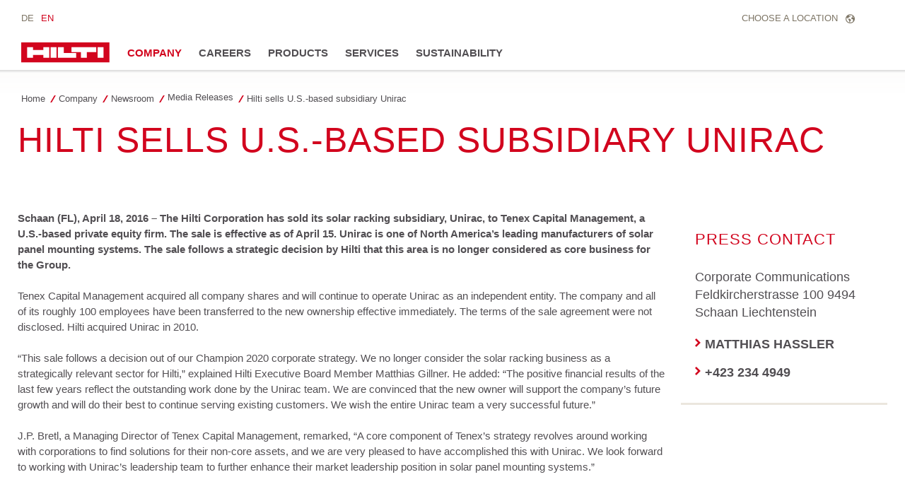

--- FILE ---
content_type: text/html;charset=utf-8
request_url: https://www.hilti.group/content/hilti/CP/XX/en/company/media-relations/media-releases/hilti-sells-u-s--based-subsidiary-unirac.html
body_size: 17326
content:
<!DOCTYPE html>
<html lang="en" dir="ltr" data-site-type="corporate" data-is-corporate>
    
    
        <head>
    
    <script defer="defer" type="text/javascript" src="https://rum.hlx.page/.rum/@adobe/helix-rum-js@%5E2/dist/rum-standalone.js" data-routing="env=prod,tier=publish,ams=Hilti"></script>
<script type="text/javascript">
        var pageLanguage = "en";
    </script>

    <meta charset="utf-8"/>
    <meta name="msvalidate.01" content="7AFBD1FEAB2044738C890D159C5F294C"/>
    <meta http-equiv="x-ua-compatible" content="ie=edge"/>
    <meta http-equiv="language" content="en"/>
    
    
    
    
  <meta name="robots" content="INDEX, FOLLOW"/>



      
    <link rel="alternate" hreflang="en" href="https://www.hilti.group/content/hilti/CP/XX/en/company/media-relations/media-releases/hilti-sells-u-s--based-subsidiary-unirac.html"/>
  


    
    
<script src="/etc.clientlibs/hilti/clientlibs/aem-user-details-loader.min.cb082b07f710d14bc30a606b721039e5.js"></script>




    
    <script type="application/javascript">
        window.dataLayer = window.dataLayer || [];
        window.pageTrackingData = {"country":"XX","pageLanguage":"en","region":"CP","templateType":"contentPage","EditorialContentMain":"company","EditorialContentSub":"media-relations"}
    </script>
    
    
<script src="/etc.clientlibs/hilti/clientlibs/datalayer.min.129e83125f38cd2877ae0ed800c01a22.js"></script>





    
<script id="gtmScript">
      (function(w,d,s,l,i){w[l]=w[l]||[];w[l].push({'gtm.start':
      new Date().getTime(),event:'gtm.js'});var f=d.getElementsByTagName(s)[0],
      j=d.createElement(s),dl=l!='dataLayer'?'&l='+l:'';j.async=true;j.src=
      '//www.googletagmanager.com/gtm.js?id='+i+dl;var n=d.querySelector('[nonce]');
      n&&j.setAttribute('nonce',n.nonce||n.getAttribute('nonce'));f.parentNode.insertBefore(j,f);
      })(window,document,'script','dataLayer','GTM-NTT568');
    </script>
<script id="didomiScript" class="ng-star-inserted">
      window.gdprAppliesGlobally=true;(function(){function a(e){if(!window.frames[e]){if(document.body&&document.body.firstChild){var t=document.body;
      var n=document.createElement("iframe");n.style.display="none";n.name=e;n.title=e;t.insertBefore(n,t.firstChild)}
      else{setTimeout(function(){a(e)},5)}}}function e(n,r,o,c,s){function e(e,t,n,a){if(typeof n!=="function"){return}if(!window[r]){window[r]=[]}var i=false;
      if(s){i=s(e,t,n)}if(!i){window[r].push({command:e,parameter:t,callback:n,version:a})}}e.stub=true;
      function t(a){if(!window[n]||window[n].stub!==true){return}if(!a.data){return}
      var i=typeof a.data==="string";var e;try{e=i?JSON.parse(a.data):a.data}catch(t){return}if(e[o]){var r=e[o];window[n](r.command,r.parameter,function(e,t){
      var n={};n[c]={returnValue:e,success:t,callId:r.callId};a.source.postMessage(i?JSON.stringify(n):n,"*")},r.version)}}
      if(typeof window[n]!=="function"){window[n]=e;if(window.addEventListener){window.addEventListener("message",t,false)}else{window.attachEvent("onmessage",t)}}}
      e("__tcfapi","__tcfapiBuffer","__tcfapiCall","__tcfapiReturn");a("__tcfapiLocator");(function(e){
      var t=document.createElement("script");t.id="spcloader";t.type="text/javascript";t.async=true;
      t.src="https://sdk.privacy-center.org/"+e+"/loader.js?target="+document.location.hostname;t.charset="utf-8";var n=document.getElementsByTagName("script")[0];
      n.parentNode.insertBefore(t,n)})("f1c7437c-9b22-4112-8e35-4a9f829a423d")})();

      window.didomiConfig = {
        languages: {
          enabled: ['en'],
          default: 'en'
        },
        
        app: {
          privacyPolicyURL: 'https://www.hilti.co.uk/content/hilti/E1/GB/en/various/footer-links/privacy-policy.html#noPopup',
        },
        user: {
          bots: {
            consentRequired: false,
            types: ['crawlers', 'performance']
          }
        }
      }
    </script>


    
    
    
    <link rel="canonical" href="https://www.hilti.group/content/hilti/CP/XX/en/company/media-relations/media-releases/hilti-sells-u-s--based-subsidiary-unirac.html"/>
    
    <meta property="og:title" content="Hilti sells U.S.-based subsidiary Unirac"/>
    <meta property="og:type" content="website"/>
    <meta property="og:url" content="https://www.hilti.group/content/hilti/CP/XX/en/company/media-relations/media-releases/hilti-sells-u-s--based-subsidiary-unirac.html"/>
    <meta property="og:image" content="https://www.hilti.group/content/dam/images/e2/es/old/noticias/L090033.jpg"/>
    <meta property="og:description" content="The Hilti Corporation has sold its solar racking subsidiary, Unirac, to Tenex Capital Management, a U.S.-based private equity firm. "/>


    
    
<title>Hilti sells U.S.-based subsidiary Unirac - Hilti Corporation</title>

<meta name="author" content="Hilti Corporation"/>
<meta name="description" content="The Hilti Corporation has sold its solar racking subsidiary, Unirac, to Tenex Capital Management, a U.S.-based private equity firm. "/>

    <meta name="csrf-token" content=""/>
    <meta name="viewport" content="width=device-width, height=device-height, initial-scale=1.0, maximum-scale=2"/>

    <link rel="apple-touch-icon" href="/etc.clientlibs/hilti/clientlibs/resources/assets/images/favicon/Hilti_Favicon_16x16.ico"/>
    <link rel="shortcut icon" href="/etc.clientlibs/hilti/clientlibs/resources/assets/images/favicon/Hilti_Favicon_16x16.ico" type="image/x-icon"/>
    <link rel="icon" href="/etc.clientlibs/hilti/clientlibs/resources/assets/images/favicon/Hilti_Favicon_16x16.ico" type="image/x-icon"/>

    <meta name="apple-mobile-web-app-capable" content="yes"/>
    <meta name="apple-mobile-web-app-status-bar-style" content="black"/>

    
    
<link rel="stylesheet" href="/etc.clientlibs/hilti/clientlibs/hol/stylesheets/cl-styles-hol.min.6b4ad4d8db7d69d35d712cef9771cd82.css" type="text/css">



    
    
<link rel="stylesheet" href="/etc.clientlibs/hilti/clientlibs/hol/stylesheets/cl-styles-frame.min.8b177e57ae19072137d395160cf89b16.css" type="text/css">




    

    
    
<link rel="stylesheet" href="/etc.clientlibs/hilti/clientlibs/components.min.e6977857da34807940c1e208127cec14.css" type="text/css">




    <script>document.createElement("picture");</script>

    
    <script>
        (function (d) {
            if (!(function () {
                try {
                    new Function('(a = 0) => a');
                    return true;
                } catch (err) {
                    return false;
                }
            })()) {
                d.write(
                    '<script type="text/javascript" src="/etc.clientlibs/hilti/clientlibs/resources/assets/javascripts/es6-polyfills.min.js"><\/script>');
            }
        })(document);
    </script>
    

    
    
<script src="/etc.clientlibs/hilti/clientlibs/hol/javascripts/cl-scripts-hol-head.min.9fc379c734f9965362952d215a9644fe.js"></script>



    
    
<script src="/etc.clientlibs/hilti/clientlibs/feature-toggle.min.1af6220888eb2da45466071b2a5d55e2.js"></script>




    <link rel="preload" href="/etc.clientlibs/hilti/clientlibs/resources/assets/stylesheets/fonts/iconfont.woff2" as="font" type="font/woff2" crossorigin="anonymous"/>

    
    <script>
	window.featureToggleEngine.initializeInPageToggles(
		{
			inPageToggles: {"ldt_hc_employee_id_header":true,"ldt_consumable_subscription_po_number":false,"aem_homepage_smartbar":true,"ldt_tpm_hdms_tools_renew_process_v2":true,"ldt_subscritpion_cancel_fixed_time":true,"contentful_header_footer":true,"ldt_quick_checkout_billto_alternative_strategy":true,"ldt_order_history_display_fleet_tod":false,"ldt_finhub_checkout_possible_pss":false,"ldt_product_list_page_marketing_consent":true,"ldt_product_page_hide_view_online_link":true,"ldt_global_registration_redirection_flag":true,"ldt_suggest_user_location_on_registration":false,"ldt_tpm_hdms_tools_repair_drop_off_qr_code":false,"ldt_quick_checkout_click_and_collect":false,"ldt_emails_retry_sending_on_failure":true,"ldt_tod_minor_improvements":false,"ldt_frontend_core_cx_survey":false,"ldt_hdms_favorite_lists_overview_refactor":true,"ldt_webchat_captcha":false,"ldt_percentage_rollout_account_cookie":false,"ldt_display_country_name_on_registration_step3":true,"ldt_checkout_shipto_otp":true,"ldt_fleet_quick_checkout_evoucher":false,"ldt_add_cookies_for_token_refresh_for_am":true,"ldt_redirect_to_correct_categories_structure":true,"ldt_pdp_import_nbr_processor_threads":10,"ldt_subscritpion_restart_trial":true,"ldt_subscription_portal_smart":false,"ldt_cxml_fleet_entry":true,"ldt_quick_checkout_show_all_shipping":false,"ldt_consumable_subscription_change_history":true,"ldt_consumable_subscription_orders":false,"ldt_country_code_authorization_call":false,"ldt_idspunchout_delete_cart":true,"ldt_document_search_smart_search":false,"ldt_hdms_favorite_lists_search_by_name":false,"ldt_payment_order_linking_refactor":false,"ldt_quick_checkout_update_ship_to_account":false,"ldt_order_history_reason":false,"ldt_software_selling_monthly_favlist_add_to_cart":true,"ldt_cloud_auth_verify":true,"ldt_finhub_store_orders_tracking":true,"ldt_hdms_ga_performance":true,"ldt_consent_collection_via_registration_service":true,"ldt_ngc_product_page_tod_tab":false,"ldt_hdms_favorite_list_micro_service":false,"ldt_ngc_cart_be_enhancements":true,"ldt_product_page_performance_v2":true,"ldt_storage_configurator_show_prices":false,"ldt_dual_currency_cart_checkout":false,"ldt_checkout_cart_unit_simulation_checksum_handler":false,"ldt_ignite_resend_invoice":false,"ldt_tpm_hdms_optimized_tools_return_process":false,"ldt_add_to_cart_from_spa_pages":true,"ldt_quick_checkout_cart_delivery_date":false,"ldt_aem_retrieve_gtm_didomi_from_universal":true,"ldt_sequential_registration_guards":true,"ldt_tpm_hdms_tools_lost_stolen_process_v2":true,"ldt_aem_angular_integration":false,"ldt_subscritpion_mid_term_effective_date_fix":true,"ldt_punchout_cookie_check":true,"ldt_aem_child_section_full_width_grid":true,"ldt_storage_configurator_show_dimensions":false,"ldt_checkout_asiapay_for_nb_block":true,"ldt_maintenance_mode":false,"ldt_tod_package_contents":false,"ldt_tpm_hdms_repair_process_config":false,"ldt_grid_contentful":true,"ldt_mobile_app_debug_mode":false,"ldt_barcode_scanning_hidden":false,"ldt_order_export_header_text_email":false,"ldt_aem_use_selector_in_htl":false,"ldt_checkout_mpis_migration":true,"ldt_hdms_favorite_list_add_message":true,"ldt_optimized_suggested_action_flyout_rules":true,"ldt_quick_item_entry_hp_loading_animation":true,"ldt_delete_items_before_external_add_to_cart":true,"ldt_cart_encoded_items":true,"ldt_ngc_myaccount_login_password_page":false,"ldt_digital_payments":false,"ldt_quick_checkout_quote_conversion":false,"ldt_tpm_hdms_repair_tracking_edit_pickup":false,"ldt_punchout_cart_cookie":true,"ldt_ids_punchout_oauth_call_pwd_param":true,"ldt_tpm_hdms_tools_cost_center_process_email_v2":true,"ldt_scalable_guest_checkout_address_validation":true,"ldt_fleet_threshold_update":false,"ldt_hdms_favorite_list_product_replacements":true,"ldt_subscription_lmv3":false,"ldt_hdms_favorite_lists_replacements_query":false,"ldt_dp_quote_conversion":false,"ldt_hdms_apigw_domain_check_clientside":true,"ldt_pdp_import_running_flag":true,"ldt_w1_tariffs_checkout":false,"ldt_tpm_hdms_tools_renew_process_email_v2":true,"ldt_finhub_hide_eta_column":true,"ldt_quick_checkout_echeques":false,"ldt_subscription_smart_promo_cart":false,"ldt_subscription_portal_manage_users_pagination":true,"ldt_consumables_subscription_auth_finance":true,"ldt_cart_product_replacements":false,"ldt_hdms_redis_compression":true,"ldt_search_reranking_permanent":false,"ldt_use_pricev2_street_prices_s4":false,"ldt_align_page_margins":false,"ldt_tod_ordering":false,"ldt_pdp_import_multithreaded":true,"ldt_chemical_regulations":false,"ldt_fleet_quick_checkout":false,"ldt_fleet_quick_checkout_quote_conversion":false,"ldt_quick_checkout":false,"ldt_quick_checkout_for_am":false,"ldt_account_id_on_send_us_a_message_form":true,"ldt_evouchers_pii":true,"ldt_resend_delivery_note_email":false,"ldt_dual_currency_migration":true,"ldt_tpm_hdms_tools_extend_children_serial_number":true,"ldt_callback_form_campaign":false,"ldt_consent_tracking_on_registration_success":true,"ldt_hdms_header_editorial_nav_image":false,"ldt_evouchers_winter_weeks":true,"ldt_remove_main_width_restriction":true,"ldt_tpm_hdms_repair_tracking_po_document_v2":true,"ldt_guest_checkout":false,"ldt_address_typeahead":false,"ldt_gam_disable_user_removal":false,"ldt_byd_shipping_condition_incoterms":false,"ldt_ngc_request_user_management_activation_email":true,"ldt_stripe_poc":false,"ldt_checkout_spa_routes":true,"ldt_tpm_hdms_new_permissions":false,"ldt_location_banner_disable_timestamp_rule":true,"ldt_product_page_performance":true,"ldt_aem_hybris_import_no_externalizer":false,"ldt_consumable_subscription_management_portal":false,"ldt_consumable_subscription_change_payment_details":false,"ldt_consumables_subscription_reporting":false,"ldt_bulgaria_dual_currency_product_page":false,"ldt_ngc_shipto_creation_otp":false,"ldt_finhub_use_mpis":true,"aem_footer_nav_xf":true,"ldt_software_selling_mid_term_selector":true,"ldt_tpm_hdms_tools_change_labels_process_email_v2":true,"ldt_clean_sso_cookies_before_redirect":false,"ldt_house_number_field_on_registration":false,"ldt_hdms_favorite_list_use_new_details_page":true,"ldt_direct_novalnet_quote_conversion":false,"ldt_country_location_modal":false,"ldt_voucher_cleanup_cart_page":true,"ldt_aem_links_scrollto_anchors":true,"ldt_consumable_subscription_withdrawal":false,"ldt_guest_checkout_siret_auto_suggestion":false,"ldt_dp_subscription":false,"ldt_subscription_portal_manage_users_am":true,"ldt_product_page_safety_regulation":false,"ldt_registration_guard_user_type_check_enhancement":true,"ldt_product_page_flexible_billing_cycle":true,"ldt_favourite_list_page_product_recommendations":false,"ldt_evouchers":false,"ldt_product_recommendations_add_to_cart_overlay":true,"ldt_product_recommendations_cart_overlay_for_am":false,"ldt_tpm_hdms_new_renew_process":false,"ldt_use_ngc_encoded_items":false,"ldt_domain_email_recognition":true,"ldt_quick_checkout_override_real_fake_delivery_methods":false,"ldt_punchout_oauth_call":true,"ldt_hdms_compare_overlay":true,"ldt_tpm_hdms_repair_tracking_edit_pickup_v2":true,"ldt_use_replace_cart_mutation":true,"ldt_ada_chosen":false,"ldt_rum_config":{"tSampleRate":10,"tLongTasks":true,"tResources":true,"sSampleRate":30},"ldt_domain_email_recognition_switch_to_store_config":true,"ldt_use_mobile_client":false,"ldt_technical_library_smart_search":false,"ldt_tod_favorites_list":false,"ldt_product_page_new_prices_api":true,"ldt_aem_full_homepage":true,"ldt_evoucher_roles_migration":false,"ldt_guest_checkout_scalable_solution":false,"ldt_hdms_favorite_lists_flexible_billing_pricing":false,"ldt_cnc_weblate":true,"ldt_tpm_hdms_tools_repair_status_prokit":true,"ldt_dp_guest_checkout_order_export":true,"ldt_suggest_user_location_flyout":false,"ldt_multi_currency_query_switch":true,"ldt_send_address_validation_status_on_registration":false,"ldt_get_default_accounts":true,"ldt_block_myaccount_change_email":true,"ldt_scs":false,"ldt_tpm_hdms_additional_tool_statuses":false,"ldt_quick_checkout_cs_quote_creation":false,"ldt_load_recaptcha_script_on_contact_center_open":true,"ldt_subscription_portal_mpis":false,"ldt_consumables_subscription_order_confirmation":false,"ldt_evoucher_creation_form_refactor":false,"ldt_include_query_params_to_silent_login_state_for_am":true,"ldt_pdp_import_nbr_persister_threads":16,"ldt_cxml_soft_sub_entry":true,"ldt_product_page_demo_request_email":true,"ldt_subscription_request_demo_link":true,"ldt_cart_convert_from_tod":false,"ldt_search_reranking":false,"ldt_aem_hide_shop":false,"ldt_consumables_subscription_quick_checkout_eta":true,"ldt_convert_price_for_price_basis":true,"ldt_product_page_use_simulate_prices":false,"ldt_tpm_hdms_change_cost_center_process_v2":true,"ldt_subscription_portal_delayed_billing":true,"ldt_invalidate_session_on_redis_exception":false,"aem_display_warning_on_old_homepage":false,"ldt_ngc_scan_shop":true,"ldt_product_page_revamp2":false,"ldt_scalable_guest_checkout_france_custom_delivery":false,"ldt_guest_checkout_guidance_infobox":true,"ldt_quick_checkout_enable_special_taxes_for_mo_br":false,"ldt_storage_configurator_stacked_dimensions":false,"ldt_enable_eclass_classification":true,"ldt_show_live_chat_on_page_load":false,"ldt_tpm_hdms_tools_extend_process_v2":true,"ldt_peak_tool_am_ordering":false,"ldt_configuration_v2":true,"ldt_dsop":false,"ldt_subscription_product_page_student_license":false,"ldt_tpm_hdms_repair_tracking_add_to_cart":false,"ldt_grid_ab_test":false,"ldt_sync_customer_id_cookie_for_am":true,"ldt_flexible_payment_framework":false,"contentful_homepage":false,"ldt_guest_checkout_siret_auto_suggestion_mobile_view":false,"ldt_direct_novalnet_subscription":false,"ldt_search_on_der_page":true,"ldt_direct_stripe_quick_checkout":false,"ldt_hdms_customer_connectivity_services":true,"ldt_hebrew_support":false,"ldt_consumable_subscription":false,"ldt_aem_angular_recommended_products":true,"ldt_cart_v2":false,"ldt_tpm_hdms_tools_reorder_labels_process_v2":true,"ldt_store_user_registration_data":false,"ldt_reduce_sap_dp_init_calls_vouchers":true,"ldt_storage_configurator_page":false,"ldt_update_session_currency_from_account_data":false,"ldt_disable_cart_v1_creation":false,"ldt_performance_attribute_display_sequence":false,"ldt_grid_page_evergreen":false,"ldt_subscription_forward_signature":false,"ldt_add_to_cart_mpis_validation":true,"ldt_disable_mobile_dp":false,"ldt_product_page_marketing_consent":true,"ldt_guest_checkout_dp":false,"ldt_hdms_frontend_uitest_mode":false,"ldt_subscription_dual_currency":false,"ldt_subscritpion_portal_docusignjs":false,"ldt_tpm_econtracting_envelope_update":false,"ldt_tpm_hdms_global_labelling_component_improvements":true,"ldt_escape_ids_xml":true,"ldt_sync_contact_id_cookie_for_am":true,"ldt_tod_quick_checkout":false,"ldt_punchout_page":true,"ldt_inforce_uppercase_on_registration_forms":false,"ldt_ccn_attachment_via_email_service":true,"ldt_subscritpion_smart_confirmation_message":true,"ldt_pdp_import_multithreaded_processing":true,"ldt_tpm_hdms_change_tool_labels_process_v2":true,"ldt_punchout_sso_cookie":true,"ldt_cc_delego":false,"ldt_consumable_subscription_NGC_red_indicator":false,"ldt_punchout_dynamic_login":true,"aem_import_hybris_product_navigation":false,"ldt_display_consent_checkbox_on_unified_registration":true,"ldt_skip_deprecated_login_warning_popup":true,"ldt_tod_variant_lookup":false,"ldt_tpm_hdms_tools_renew_delivery_type":true,"ldt_checkout_shipping_conditions":false,"ldt_hdms_recently_purchased_items_filters":true,"ldt_quick_checkout_standard_fleet":false,"ldt_aem_css_overlay_component":true,"ldt_subscription_th_calendar":true,"ldt_aem_product_editorial_xf_css":true,"ldt_tpm_hdms_tools_reorder_labels_process_email_v2":true,"ldt_evouchers_winter_weeks_csv_fix":false,"ldt_tpm_econtracting_flexible_billing":true,"ldt_ngc_send_us_a_message_email":true,"ldt_ccmsv2_currency":true,"ldt_tod_mobile_app":false,"ldt_hdms_favorite_lists_quantity_input_unit":true,"ldt_ngc_computop_payment":false,"ldt_consumables_subscription_quick_checkout":false,"ldt_guest_checkout_guidance_infobox_hide_on_desktop":false,"ldt_tpm_hdms_tools_lost_stolen_process_email_v2":true,"ldt_aem_mobile_table":true,"ldt_quick_checkout_PUDO":false,"ldt_cart_conversion_tracking":true,"ldt_legacy_angular_alignment_page_level":false,"ldt_quick_checkout_cart_calculation_state":true,"ldt_quick_checkout_shipto_alternative_strategy":true,"ldt_tpm_hdms_fast_tools_exchange_process_email_v2":true,"ldt_tpm_hdms_tool_list_hide_print_xls":false,"ldt_form_complete_url":true,"ldt_pdp_autoscaler_enabled":true,"cms_editorial_feature":true,"ldt_cod_not_possible_with_ship_to_hilti":false,"ldt_hide_price_on_product_recommendations":true,"ldt_employee_roles_temp_switch":false,"ldt_quick_checkout_mixed_cart":false,"ldt_hide_mobile_wallet_payment_methods":false,"ldt_ngc_request_user_management_contact_deletion_email":true,"ldt_ccp_kr_link":false,"ldt_delete_cart":false,"ldt_limit_product_reco_appearance":true,"ldt_mif_use_mpis":true,"ldt_dsop_uom_sapid":false,"ldt_guest_checkout_cs_email_by_mo":false,"ldt_dsop_dummy_profile":false,"ldt_subscription_portal_manage_users_change_sub":true,"ldt_byd_new_shipping_condition":false,"ldt_direct_novalnet_quick_checkout":false,"ldt_product_page_autosuggest_fix":true,"ldt_aem_cls_image_height":false,"ldt_hilti_mobile_app_teaser":false,"ldt_mobile_experiment":false,"aem_remove_solr_indexing":false,"ldt_der_extended_join_account_text":true,"ldt_s4cloud":false,"ldt_ab_testing":false}
		}
	);
</script>


    
    
    
    

    


    

    

    <link rel="stylesheet" type="text/css" href="/etc.clientlibs/hilti/clientlibs/hol/stylesheets/cl-styles-print.min.6c85b9811d9fdcced983bd07945fc31f.css" media="print"/>

    
</head>

        

<body data-assets-path="/etc.clientlibs/hilti/clientlibs/resources/assets/images/favicon/Hilti_Favicon_16x16.ico/etc.clientlibs/hilti/clientlibs/resources/assets" class="t-default  page-id-HomePage" data-page-load-actions data-preloader data-preloader-classes="a-preloader--fullpage" data-hash-handler data-mpulse-frontend-mode="LEGACY" data-smartbanner="/etc.clientlibs/hilti/clientlibs/resources/assets/images/app-icon-android.png">

	<a href="#main" class="a-button-skipto sr-only sr-only-focusable a-button-skipto-main" tabindex="0" data-scrollto=""><span class="a-button-secondary">Skip to main content</span></a>

	
	<noscript>
		<iframe src="//www.googletagmanager.com/ns.html?id=GTM-NTT568" height="0" width="0" style="display: none; visibility: hidden"></iframe>
	</noscript>


	
	
	
	


<header class="o-header js-header">
  <div class="o-header-top js-sticky-header is-sticky">
  <div class="js-offcanvas-container"></div>
    

<ul data-nav-meta="" class="m-nav-meta">
  <li class="m-nav-meta-lang js-nav-meta-lang">
    <ul>
      <li><a href="/de" class="langbutton ">de</a></li>
    
      <li><a href="/content/hilti/CP/XX/en/company/media-relations/media-releases/hilti-sells-u-s--based-subsidiary-unirac.html" class="langbutton is-active">en</a></li>
    </ul>
  </li>
  <li>
    <a href="/content/hilti/CP/XX/en/Locations.html" class="a-countryselector a-countryselector--standalone a-icon-world-after js-nav-meta-prio" data-track-event="link" data-track-category="CountrySelector" data-track-action="Click" data-track-label="positionHeader">
      <span data-nav-meta-prio="1"> Choose  a location</span>
    </a>
  </li>
  

  <li class="m-nav-meta-search" data-special-label="Special" data-back-label="Back" data-parent-category-title="in {0}" data-header-search="max md" data-nav-meta-width="293" data-site-language="/content/hilti/CP/XX/en/searchpage.html" data-page-type="editorial" data-title-category="in {0}">
    <span class="is-hidden"></span>
    <button type="button" class="a-button-link a-icon-search js-header-search-open" aria-label="Open"></button>

    <div class="js-header-search-layer m-nav-meta-search-layer">
      <form id="searchForm" action="/content/hilti/CP/XX/en/searchpage.html" novalidate="novalidate">
        <input id="search_input" class="js-search-input-header" name="text" type="search" placeholder="Search" aria-label="Search" autocomplete="off" maxlength="64"/>
        <input name="lang" value="en" type="hidden"/>
        <input type="hidden" name="_charset_" value="UTF-8"/>
        <button type="button" class="a-button-link a-link--close js-header-search-close" title="Close" aria-label="Close"></button>
        
        <button class="a-button-noeffect" type="submit" aria-label="Search"></button>
      </form>
    </div>
    <div class="m-autosuggest has-smartbar is-hidden js-m-autosuggest">
      <div class="m-autosuggest-content">
        <!-- new horizontal wrapper -->
        <div class="tt-dataset-wrapper"></div>
      </div>
    </div>
    <div class="m-nav-meta-search-results-wrap-new-ui is-hidden">
      <div class="tt-dataset-wrapper"></div>
    </div>
  </li>
</ul>



<script type="text/template" id="template__autosuggest_horizontal_header">
  <div class="m-autosuggest-suggestion-header">
    <div class="m-autosuggest-suggestion-header-headline">Top products</div>
  </div>
</script>

<script type="text/template" id="template__autosuggest_horizontal_suggestion_product">
  <a class="hdms-nav-button" data-template-bind='[{ "attribute": "href", "value": "url" }, { "attribute": "data-track-label", "value": "trackingLabel"}]' data-track-event="default" data-track-category="ProductInfo" data-track-action="FindProducts">
    <span class="hdms-nav-button-asset">
      <div class="hdms-nav-button-image">
        <div class="hdms-nav-button-image-cover">
          <picture class="hdms-nav-button-image-picture">
            <source data-template-bind='[{ "attribute": "srcset", "value": "thumbnail" }]'>
            <img class="hdms-nav-button-image-fluid" src="/_ui/responsive/assets/images/no_image_placeholder_89x57.png" alt="" loading="lazy">
          </picture>
        </div>
      </div>
    </span>
    <span class="hdms-nav-button-text">
      <span class="hdms-nav-button-text-label" data-content="title"></span>
    </span>
  </a>
</script>

<script type="text/template" id="template__autosuggest_horizontal_footer">
  <div class="m-autosuggest-smartbar">
    <a data-track-event="default"
      data-track-category="ProductInfo"
      data-track-action="FindProducts"
      class="hdms-btn hdms-btn-tertiary-minor-borderless js-autosuggest-see-all"
      data-template-bind='[{ "attribute": "href", "value": "url" }, { "attribute": "data-track-label", "value": "trackingLabel"}]'>
      <picture class="hdms-btn-image-wrapper">
        <svg focusable="false" role="img" aria-hidden="true" class="hdms-btn-image-element">
          <use xlink:href="/_ui/responsive/assets/images/hdms/sprite.symbol.svg#arrow-right-small" class="a-display-none a-display-lg-inline"></use>
          <use xlink:href="/_ui/responsive/assets/images/hdms/sprite.symbol.svg#arrow-right-large" class="a-display-lg-none"></use>
        </svg>
      </picture>
      <span>See all results</span>
    </a>
  </div>
</script>

<script type="text/template" id="template__autosuggest_horizontal_category_header_generic">
  <div class="m-autosuggest-suggestion-header">
    <div class="m-autosuggest-suggestion-header-headline">Top categories</div>
  </div>
</script>

<script type="text/template" id="template__autosuggest_horizontal_category_header_group">
  <div class="hdms-nav-list-button hdms-nav-list-button-text-only m-autosuggest-group-end">
    <span class="hdms-nav-list-button-label">
      <span class="hdms-nav-list-button-text-content">
        <span class="hdms-nav-list-button-content" data-content="title"></span>
      </span>
    </span>
  </div>
</script>

<script type="text/template" id="template__autosuggest_horizontal_category_footer_group">
  <a class="hdms-nav-list-button hdms-nav-list-button-text-only m-autosuggest-group-end" data-template-bind='[{ "attribute": "href", "value": "url" }, { "attribute": "data-track-label", "value": "trackingLabel"}]' data-track-event="default" data-track-category="ProductInfo" data-track-action="FindProducts">
    <span class="hdms-nav-list-button-label">
      <span class="hdms-nav-list-button-text-content">
        <span class="hdms-nav-list-button-content" data-content="title"></span>
      </span>
    </span>
  </a>
</script>

<script type="text/template" id="template__autosuggest_horizontal_suggestion_category">
  <a class="hdms-nav-list-button" data-template-bind='[{ "attribute": "href", "value": "url" }, { "attribute": "data-track-label", "value": "trackingLabel"}]' data-track-event="default" data-track-category="ProductInfo" data-track-action="FindProducts">
    <span class="hdms-nav-list-button-label">
      <span class="hdms-nav-list-button-icon">
        <svg focusable="false" role="img" aria-hidden="true" class="hdms-nav-list-button-image">
          <use xlink:href="/_ui/responsive/assets/images/hdms/sprite.symbol.svg#select-all-small" class="a-display-none a-display-lg-inline"></use>
          <use xlink:href="/_ui/responsive/assets/images/hdms/sprite.symbol.svg#select-all-large" class="a-display-lg-none"></use>
        </svg>
      </span>
      <span class="hdms-nav-list-button-text-content">
        <span class="hdms-nav-list-button-content" data-content="title"></span>
      </span>
    </span>
  </a>
</script>

<script type="text/template" id="template__autosuggest_horizontal_noResults">
  <div class="search-result">
    <div class="search-result-inner">
      <div class="search-result-title search-result-none">No Results</div>
    </div>
  </div>
</script>

<script type="text/template" id="template__autosuggest_horizontal_no_products">
  <div class="m-autosuggest-suggestion-header">
    <div class="m-autosuggest-suggestion-header-headline">Top products</div>
  </div>
  <div class="m-autosuggest-suggestion-noresult">No matches</div>
</script>

<script type="text/template" id="template__autosuggest_horizontal_no_categories">
  <div class="m-autosuggest-suggestion-header">
    <div class="m-autosuggest-suggestion-header-headline">Top categories</div>
  </div>
  <div class="m-autosuggest-suggestion-noresult">No matches</div>
</script>




<script type="text/template" id="template__autosuggest_header">
  <div class="search-result search-result-header search-result-header--suggestions">
    <div class="search-result-inner">
      <div class="search-result-title">Suggested Results
      </div>
      <a class="search-result-more a-link--arrow-after"
        data-template-bind='[{ "attribute": "href", "value": "url"}, { "attribute": "data-track-label", "value": "trackingLabel"}]'
        class="search-result-link" data-track-event="default" data-track-category="ProductInfo"
        data-track-action="FindProducts">More</a>
    </div>
  </div>
</script>


<script type="text/template" id="template__autosuggest_category_header_generic">
  <div class="search-result search-result-header search-result-header--generic">
    <span class="search-result-inner">
      <div class="search-result-title">in Products</div>
    </span>
  </div>
</script>


<script type="text/template" id="template__autosuggest_category_header_group">
  <div class="search-result search-result-header search-result-header--group">
    <div class="search-result-inner">
      <a data-template-bind='[{ "attribute": "href", "value": "url" }, { "attribute": "data-track-label", "value": "trackingLabel"}]'
        class="search-result-link a-link--arrow-after" data-track-event="default" data-track-category="ProductInfo"
        data-track-action="FindProducts">
        <div class="search-result-title" data-content="groupTitle"></div>
      </a>
    </div>
  </div>
</script>


<script type="text/template" id="template__autosuggest_selector_header">
  <div class="search-result search-result-header search-result-header--selectors">
    <span class="search-result-inner">
      <div class="search-result-title">available Selectors</div>
    </span>
  </div>
</script>


<script type="text/template" id="template__autosuggest_suggestion_product">
  <div class="search-result">
    <div class="search-result-inner">
      <a data-template-bind='[{ "attribute": "href", "value": "url" }, { "attribute": "data-track-label", "value": "trackingLabel"}]'
        class="search-result-link" data-track-event="default" data-track-category="ProductInfo"
        data-track-action="FindProducts">
        <div class="search-result-image">
          <figure>
            <picture>
              <img src="/_ui/responsive/assets/images/no_image_placeholder_89x57.png" alt=""
                  data-template-bind='[{ "attribute": "src", "value": "thumbnail" }]'>
            </picture>
          </figure>
        </div>
        <div class="search-result-title" data-content="title"></div>
      </a>
    </div>
  </div>
</script>


<script type="text/template" id="template__autosuggest_suggestion_category">
  <div class="search-result">
    <div class="search-result-inner">
      <a data-template-bind='[{ "attribute": "href", "value": "url" }, { "attribute": "data-track-label", "value": "trackingLabel"}]'
        class="search-result-link" data-track-event="default" data-track-category="ProductInfo"
        data-track-action="FindProducts">
        <div class="search-result-image">
          <figure>
            <picture>
              <img src="/_ui/responsive/assets/images/no_image_placeholder_89x57.png" alt=""
                  data-template-bind='[{ "attribute": "src", "value": "thumbnail" }]'>
            </picture>
          </figure>
        </div>
        <div class="search-result-title" data-content="title"></div>
      </a>
    </div>
  </div>
</script>


<script type="text/template" id="template__autosuggest_noResults">
  <div class="search-result">
    <div class="search-result-inner">
      <div class="search-result-title search-result-none">No Results
      </div>
    </div>
  </div>
</script>

    <div class="m-nav-primary-wrapper">
  <nav class="m-nav-primary" role="navigation" data-nav-primary="min sm">
    <a href="/" class="js-nav-primary-space js-nav-menu-home" data-label="Home">
      <figure>
        <picture>
          <!--[if IE 9]><video style="display:none;"><![endif]-->
          <source srcset="/etc.clientlibs/hilti/clientlibs/resources/assets/images/logo_2016_sRGB.svg"/>
          <!--[if IE 9]></video><![endif]-->
          <img src="/etc.clientlibs/hilti/clientlibs/resources/assets/images/logo_2016_sRGB.svg" alt="Hilti"/>
        </picture>
      </figure>
    </a>
    <ul class="js-nav-close-prevent js-nav-menu">
        
    
    

    
    
      <li>
          <a class="js-navigation-link-primary is-highlighted" data-navigation-index="0" href="#nav/nav-company" data-track-event="default" data-track-category="SiteOperations" data-track-action="MainNavigation" data-track-label="Company|L1">Company</a></li>
    
    

    
      <li><a class=" " data-navigation-index="1" href="https://careers.hilti.com/en" target="_blank" data-track-event="default" data-track-category="SiteOperations" data-track-action="MainNavigation" data-track-label="Careers|L1">Careers</a></li>
    
    
    

    
      <li><a class=" " data-navigation-index="2" href="/content/hilti/CP/XX/en/products/product-overview/product-overview.html" target="_self" data-track-event="default" data-track-category="SiteOperations" data-track-action="MainNavigation" data-track-label="Products|L1">Products</a></li>
    
    
    

    
    
      <li>
          <a class="js-navigation-link-primary " data-navigation-index="3" href="#nav/nav-services" data-track-event="default" data-track-category="SiteOperations" data-track-action="MainNavigation" data-track-label="Services|L1">Services</a></li>
    
    

    
      <li><a class=" " data-navigation-index="4" href="/content/hilti/CP/XX/en/company/Sustainability/sustainability.html" target="_self" data-track-event="default" data-track-category="SiteOperations" data-track-action="MainNavigation" data-track-label="Sustainability|L1">Sustainability</a></li>
    
    
    
  

      <li class="m-nav-primary-more js-nav-primary-more">
        <button class="js-navigation-menu js-nav-close-prevent" aria-label="Toggle menu" aria-haspopup="dialog">
          <span></span>
          <span></span>
          <span></span>
          <span></span>
          <div class="m-nav-primary-more-label">Menu</div>
        </button>
        <ul class="m-nav-primary-layer js-nav-primary-layer is-hidden"></ul>
      </li>
    </ul>
  </nav>
</div>

  </div>

  <div class="o-header-bottom" data-navigation data-url="/nav/">
    <div class="m-nav-secondary js-navigation-layer js-nav-close-prevent">
  <div class="container-fluid container-fluid--xxl">
    
    <nav class="m-nav-secondary-breadcrumb js-navigation-breadcrumb" aria-label="breadcrumb" role="navigation" data-navigation-back="Back">
      <ul>
        
      </ul>
      <a class="a-link a-link--close js-navigation-close" href="#">Close</a>
      <span>
        <hr/>
      </span>
    </nav>
    <div class="m-nav-secondary-stage js-navigation-stage-parent">
      <ul class="js-navigation-stage" role="dialog" tabindex="-1">
        
      </ul>
    </div>
  </div>
</div>
<div style="height: 50px; width: 50px;"></div>

  </div>

  
  <nav role="navigation" class="m-nav-secondary-levels js-navigation-levels">
	
    
<!-- AA --> <!-- item: company --> <!-- index: 0 -->
<!-- size: 6 --> 
<div data-navigation-id="nav-company">
	<div class="colgroup">
		<ul class="m-nav-secondary-list">
			<li>
				
				<div class="m-nav-secondary-category">

					<div class="js-navigation-title" id="nav-corporate-information">
						<span>Corporate Information</span>
					</div>
					<span> 

    
    
        
        
    
    <figure>
        <picture>
            
            
            
                <source srcset="/content/hilti/CP/XX/en/company/corporate-information/jcr:content/tab-image.img.480.medium.jpg/1479222667325.jpg" media="(min-width: 1921px)"/>
                <source srcset="/content/hilti/CP/XX/en/company/corporate-information/jcr:content/tab-image.img.480.medium.jpg/1479222667325.jpg" media="(min-width: 1441px)"/>
                <source srcset="/content/hilti/CP/XX/en/company/corporate-information/jcr:content/tab-image.img.768.medium.jpg/1479222667325.jpg" media="(min-width: 1025px)"/>
                <source srcset="/content/hilti/CP/XX/en/company/corporate-information/jcr:content/tab-image.img.480.medium.jpg/1479222667325.jpg" media="(min-width: 769px)"/>
                <source srcset="/content/hilti/CP/XX/en/company/corporate-information/jcr:content/tab-image.img.320.medium.jpg/1479222667325.jpg" media="(min-width: 481px)"/>
                <source srcset="/content/hilti/CP/XX/en/company/corporate-information/jcr:content/tab-image.img.320.medium.jpg/1479222667325.jpg" media="(min-width: 321px)"/>
                <source srcset="/content/hilti/CP/XX/en/company/corporate-information/jcr:content/tab-image.img.320.medium.jpg/1479222667325.jpg" media="(min-width: 320px)"/>
                <source srcset="/content/hilti/CP/XX/en/company/corporate-information/jcr:content/tab-image.img.320.low.jpg/1479222667325.jpg" media="(min-width: 1px)"/>
                
                
                
                        
                
                
                
                
                        <img loading="lazy" src="/content/hilti/CP/XX/en/company/corporate-information/_jcr_content/tab-image.img.480.medium.jpg/1479222667325.jpg" alt="Corporate Information"/>
                
                
            
            
            
        </picture>
    </figure>


					</span>
				</div> 
				<ul>
					
					
					<li><a class="a-link--arrow-after" href="/content/hilti/CP/XX/en/company/corporate-information/company-profile.html" data-track-event="link" data-track-category="SiteOperations" data-track-action="MainNavigation" data-track-label="company|L2: Company Profile">Company Profile</a></li>
				
					
					
					<li><a class="a-link--arrow-after" href="/content/hilti/CP/XX/en/company/corporate-information/Strategy.html" data-track-event="link" data-track-category="SiteOperations" data-track-action="MainNavigation" data-track-label="company|L2: Strategy">Strategy</a></li>
				
					
					
					<li><a class="a-link--arrow-after" href="/content/hilti/CP/XX/en/company/corporate-information/corporate-governance.html" data-track-event="link" data-track-category="SiteOperations" data-track-action="MainNavigation" data-track-label="company|L2: Corporate Governance">Corporate Governance</a></li>
				
					
					
					<li><a class="a-link--arrow-after" href="/content/hilti/CP/XX/en/company/corporate-information/executive-board.html" data-track-event="link" data-track-category="SiteOperations" data-track-action="MainNavigation" data-track-label="company|L2: Executive Board">Executive Board</a></li>
				
					
					
					<li><a class="a-link--arrow-after" href="/content/hilti/CP/XX/en/company/corporate-information/board-of-directors.html" data-track-event="link" data-track-category="SiteOperations" data-track-action="MainNavigation" data-track-label="company|L2: Board of Directors">Board of Directors</a></li>
				</ul>
			</li>
		
			<li>
				
				<div class="m-nav-secondary-category">

					<div class="js-navigation-title" id="nav-media-relations">
						<span>Newsroom</span>
					</div>
					<span> 

    
    
        
    <figure>
        <picture>
            
            
            
                <source srcset="/content/hilti/CP/XX/en/company/media-relations/jcr:content/tab-image.img.480.medium.jpg/1677663075801.jpg" media="(min-width: 1921px)"/>
                <source srcset="/content/hilti/CP/XX/en/company/media-relations/jcr:content/tab-image.img.480.medium.jpg/1677663075801.jpg" media="(min-width: 1441px)"/>
                <source srcset="/content/hilti/CP/XX/en/company/media-relations/jcr:content/tab-image.img.768.medium.jpg/1677663075801.jpg" media="(min-width: 1025px)"/>
                <source srcset="/content/hilti/CP/XX/en/company/media-relations/jcr:content/tab-image.img.480.medium.jpg/1677663075801.jpg" media="(min-width: 769px)"/>
                <source srcset="/content/hilti/CP/XX/en/company/media-relations/jcr:content/tab-image.img.320.medium.jpg/1677663075801.jpg" media="(min-width: 481px)"/>
                <source srcset="/content/hilti/CP/XX/en/company/media-relations/jcr:content/tab-image.img.320.medium.jpg/1677663075801.jpg" media="(min-width: 321px)"/>
                <source srcset="/content/hilti/CP/XX/en/company/media-relations/jcr:content/tab-image.img.320.medium.jpg/1677663075801.jpg" media="(min-width: 320px)"/>
                <source srcset="/content/hilti/CP/XX/en/company/media-relations/jcr:content/tab-image.img.320.low.jpg/1677663075801.jpg" media="(min-width: 1px)"/>
                
                
                
                        
                
                
                
                
                        <img loading="lazy" src="/content/hilti/CP/XX/en/company/media-relations/_jcr_content/tab-image.img.480.medium.jpg/1677663075801.jpg" alt="Media Relations"/>
                
                
            
            
            
        </picture>
    </figure>


					</span>
				</div> 
				<ul>
					
					
					<li><a class="a-link--arrow-after" href="/content/hilti/CP/XX/en/company/media-relations/hilti-stories.html" data-track-event="link" data-track-category="SiteOperations" data-track-action="MainNavigation" data-track-label="company|L2: Hilti Stories">Hilti Stories</a></li>
				
					
					
					<li><a class="a-link--arrow-after" href="/content/hilti/CP/XX/en/company/media-relations/media-releases.html" data-track-event="link" data-track-category="SiteOperations" data-track-action="MainNavigation" data-track-label="company|L2: Media Releases">Media Releases</a></li>
				
					
					
					<li><a class="a-link--arrow-after" href="/content/hilti/CP/XX/en/company/media-relations/publications.html" data-track-event="link" data-track-category="SiteOperations" data-track-action="MainNavigation" data-track-label="company|L2: Publications">Publications</a></li>
				
					
					
					<li><a class="a-link--arrow-after" href="/content/hilti/CP/XX/en/company/media-relations/press-photos.html" data-track-event="link" data-track-category="SiteOperations" data-track-action="MainNavigation" data-track-label="company|L2: Press Photos and Video Footage">Press Photos and Video Footage</a></li>
				
					
					
					<li><a class="a-link--arrow-after" href="/content/hilti/CP/XX/en/company/media-relations/agenda.html" data-track-event="link" data-track-category="SiteOperations" data-track-action="MainNavigation" data-track-label="company|L2: Agenda">Agenda</a></li>
				</ul>
			</li>
		
			<li>
				
				<div class="m-nav-secondary-category">

					<div class="js-navigation-title" id="nav-our-team">
						<span>Our Team</span>
					</div>
					<span> 
					</span>
				</div> 
				<ul>
					
					
					<li><a class="a-link--arrow-after" href="/content/hilti/CP/XX/en/company/our-team/diversity-equity-inclusion.html" data-track-event="link" data-track-category="SiteOperations" data-track-action="MainNavigation" data-track-label="company|L2: Diversity, Equity, Inclusion">Diversity, Equity, Inclusion</a></li>
				</ul>
			</li>
		
			<li>
				
				<div class="m-nav-secondary-category">

					<div class="js-navigation-title" id="nav-sustainability">
						<span>Sustainability</span>
					</div>
					<span> 

    
    
        
    <figure>
        <picture>
            
            
            
                <source srcset="/content/hilti/CP/XX/en/company/sustainability/jcr:content/tab-image.img.480.medium.png/1615906943648.png" media="(min-width: 1921px)"/>
                <source srcset="/content/hilti/CP/XX/en/company/sustainability/jcr:content/tab-image.img.480.medium.png/1615906943648.png" media="(min-width: 1441px)"/>
                <source srcset="/content/hilti/CP/XX/en/company/sustainability/jcr:content/tab-image.img.768.medium.png/1615906943648.png" media="(min-width: 1025px)"/>
                <source srcset="/content/hilti/CP/XX/en/company/sustainability/jcr:content/tab-image.img.480.medium.png/1615906943648.png" media="(min-width: 769px)"/>
                <source srcset="/content/hilti/CP/XX/en/company/sustainability/jcr:content/tab-image.img.320.medium.png/1615906943648.png" media="(min-width: 481px)"/>
                <source srcset="/content/hilti/CP/XX/en/company/sustainability/jcr:content/tab-image.img.320.medium.png/1615906943648.png" media="(min-width: 321px)"/>
                <source srcset="/content/hilti/CP/XX/en/company/sustainability/jcr:content/tab-image.img.320.medium.png/1615906943648.png" media="(min-width: 320px)"/>
                <source srcset="/content/hilti/CP/XX/en/company/sustainability/jcr:content/tab-image.img.320.low.png/1615906943648.png" media="(min-width: 1px)"/>
                
                
                
                        
                
                
                
                
                        <img loading="lazy" src="/content/hilti/CP/XX/en/company/sustainability/_jcr_content/tab-image.img.480.medium.png/1615906943648.png" alt/>
                
                
            
            
            
        </picture>
    </figure>


					</span>
				</div> 
				<ul>
					
					
					<li><a class="a-link--arrow-after" href="/content/hilti/CP/XX/en/company/Sustainability/sustainability.html" data-track-event="link" data-track-category="SiteOperations" data-track-action="MainNavigation" data-track-label="company|L2: Strategy Overview">Strategy Overview</a></li>
				
					
					
					<li><a class="a-link--arrow-after" href="/content/hilti/CP/XX/en/company/Sustainability/sustainable-packaging.html" data-track-event="link" data-track-category="SiteOperations" data-track-action="MainNavigation" data-track-label="company|L2: Sustainable Packaging">Sustainable Packaging</a></li>
				</ul>
			</li>
		
			<li>
				
				<div class="m-nav-secondary-category">

					<div class="js-navigation-title" id="nav-supplier-information">
						<span>Supplier Information</span>
					</div>
					<span> 

    
    
        
        
    
    <figure>
        <picture>
            
            
            
                <source srcset="/content/hilti/CP/XX/en/company/supplier-information/jcr:content/tab-image.img.480.medium.jpg/1495626872480.jpg" media="(min-width: 1921px)"/>
                <source srcset="/content/hilti/CP/XX/en/company/supplier-information/jcr:content/tab-image.img.480.medium.jpg/1495626872480.jpg" media="(min-width: 1441px)"/>
                <source srcset="/content/hilti/CP/XX/en/company/supplier-information/jcr:content/tab-image.img.768.medium.jpg/1495626872480.jpg" media="(min-width: 1025px)"/>
                <source srcset="/content/hilti/CP/XX/en/company/supplier-information/jcr:content/tab-image.img.480.medium.jpg/1495626872480.jpg" media="(min-width: 769px)"/>
                <source srcset="/content/hilti/CP/XX/en/company/supplier-information/jcr:content/tab-image.img.320.medium.jpg/1495626872480.jpg" media="(min-width: 481px)"/>
                <source srcset="/content/hilti/CP/XX/en/company/supplier-information/jcr:content/tab-image.img.320.medium.jpg/1495626872480.jpg" media="(min-width: 321px)"/>
                <source srcset="/content/hilti/CP/XX/en/company/supplier-information/jcr:content/tab-image.img.320.medium.jpg/1495626872480.jpg" media="(min-width: 320px)"/>
                <source srcset="/content/hilti/CP/XX/en/company/supplier-information/jcr:content/tab-image.img.320.low.jpg/1495626872480.jpg" media="(min-width: 1px)"/>
                
                
                
                        
                
                
                
                
                        <img loading="lazy" src="/content/hilti/CP/XX/en/company/supplier-information/_jcr_content/tab-image.img.480.medium.jpg/1495626872480.jpg" alt="Supplier Information"/>
                
                
            
            
            
        </picture>
    </figure>


					</span>
				</div> 
				<ul>
					
					
					<li><a class="a-link--arrow-after" href="/content/hilti/CP/XX/en/company/supplier-information/requirements-for-suppliers.html" data-track-event="link" data-track-category="SiteOperations" data-track-action="MainNavigation" data-track-label="company|L2: Requirements for Suppliers">Requirements for Suppliers</a></li>
				
					
					
					<li><a class="a-link--arrow-after" href="/content/hilti/CP/XX/en/company/supplier-information/sourcing-area---indirect-materials.html" data-track-event="link" data-track-category="SiteOperations" data-track-action="MainNavigation" data-track-label="company|L2: Sourcing Area - Indirect Materials">Sourcing Area - Indirect Materials</a></li>
				</ul>
			</li>
		
			<li>
				
				<div class="m-nav-secondary-category">

					<div class="js-navigation-title" id="nav-startup-partnerships">
						<span>Startup Partnerships</span>
					</div>
					<span> 

    
    
        
    <figure>
        <picture>
            
            
            
                <source srcset="/content/hilti/CP/XX/en/company/startup-partnerships/jcr:content/tab-image.img.480.medium.jpg/1683898365175.jpg" media="(min-width: 1921px)"/>
                <source srcset="/content/hilti/CP/XX/en/company/startup-partnerships/jcr:content/tab-image.img.480.medium.jpg/1683898365175.jpg" media="(min-width: 1441px)"/>
                <source srcset="/content/hilti/CP/XX/en/company/startup-partnerships/jcr:content/tab-image.img.768.medium.jpg/1683898365175.jpg" media="(min-width: 1025px)"/>
                <source srcset="/content/hilti/CP/XX/en/company/startup-partnerships/jcr:content/tab-image.img.480.medium.jpg/1683898365175.jpg" media="(min-width: 769px)"/>
                <source srcset="/content/hilti/CP/XX/en/company/startup-partnerships/jcr:content/tab-image.img.320.medium.jpg/1683898365175.jpg" media="(min-width: 481px)"/>
                <source srcset="/content/hilti/CP/XX/en/company/startup-partnerships/jcr:content/tab-image.img.320.medium.jpg/1683898365175.jpg" media="(min-width: 321px)"/>
                <source srcset="/content/hilti/CP/XX/en/company/startup-partnerships/jcr:content/tab-image.img.320.medium.jpg/1683898365175.jpg" media="(min-width: 320px)"/>
                <source srcset="/content/hilti/CP/XX/en/company/startup-partnerships/jcr:content/tab-image.img.320.low.jpg/1683898365175.jpg" media="(min-width: 1px)"/>
                
                
                
                        
                
                
                
                
                        <img loading="lazy" src="/content/hilti/CP/XX/en/company/startup-partnerships/_jcr_content/tab-image.img.480.medium.jpg/1683898365175.jpg" alt/>
                
                
            
            
            
        </picture>
    </figure>


					</span>
				</div> 
				<ul>
					
					
					<li><a class="a-link--arrow-after" href="/content/hilti/CP/XX/en/company/venture-startup-partnerships/about-venture.html" data-track-event="link" data-track-category="SiteOperations" data-track-action="MainNavigation" data-track-label="company|L2: Hilti Venture">Hilti Venture</a></li>
				
					
					
					<li><a class="a-link--arrow-after" href="/content/hilti/CP/XX/en/company/venture-startup-partnerships/venture-news-stories.html" data-track-event="link" data-track-category="SiteOperations" data-track-action="MainNavigation" data-track-label="company|L2: News and Stories">News and Stories</a></li>
				</ul>
			</li>
		</ul>
	</div>
</div>

<!-- AA --> <!-- item: careers --> <!-- index: 1 -->
<!-- size: 2 --> 
<div data-navigation-id="nav-careers">
	<div class="colgroup">
		<ul class="m-nav-secondary-list">
			<li>
				
				<div class="m-nav-secondary-category">

					<div class="js-navigation-title" id="nav-your-career-with-hilti">
						<span>Your Career with Hilti</span>
					</div>
					<span> 
					</span>
				</div> 
				
			</li>
		
			<li>
				
				<div class="m-nav-secondary-category">

					<div class="js-navigation-title" id="nav-open-jobs">
						<span>Open Jobs</span>
					</div>
					<span> 
					</span>
				</div> 
				
			</li>
		</ul>
	</div>
</div>

<!-- AA --> <!-- item: products --> <!-- index: 2 -->
<!-- size: 7 --> 
<div data-navigation-id="nav-products">
	<div class="colgroup">
		<ul class="m-nav-secondary-list">
			<li>
				
				<div class="m-nav-secondary-category">

					<div class="js-navigation-title" id="nav-anchor-systems">
						<span>Anchor Systems</span>
					</div>
					<span> 

    
    
        
        
    
    <figure>
        <picture>
            
            
            
                <source srcset="/content/hilti/CP/XX/en/products/anchor-systems/jcr:content/tab-image.img.480.medium.jpg/1477313351634.jpg" media="(min-width: 1921px)"/>
                <source srcset="/content/hilti/CP/XX/en/products/anchor-systems/jcr:content/tab-image.img.480.medium.jpg/1477313351634.jpg" media="(min-width: 1441px)"/>
                <source srcset="/content/hilti/CP/XX/en/products/anchor-systems/jcr:content/tab-image.img.768.medium.jpg/1477313351634.jpg" media="(min-width: 1025px)"/>
                <source srcset="/content/hilti/CP/XX/en/products/anchor-systems/jcr:content/tab-image.img.480.medium.jpg/1477313351634.jpg" media="(min-width: 769px)"/>
                <source srcset="/content/hilti/CP/XX/en/products/anchor-systems/jcr:content/tab-image.img.320.medium.jpg/1477313351634.jpg" media="(min-width: 481px)"/>
                <source srcset="/content/hilti/CP/XX/en/products/anchor-systems/jcr:content/tab-image.img.320.medium.jpg/1477313351634.jpg" media="(min-width: 321px)"/>
                <source srcset="/content/hilti/CP/XX/en/products/anchor-systems/jcr:content/tab-image.img.320.medium.jpg/1477313351634.jpg" media="(min-width: 320px)"/>
                <source srcset="/content/hilti/CP/XX/en/products/anchor-systems/jcr:content/tab-image.img.320.low.jpg/1477313351634.jpg" media="(min-width: 1px)"/>
                
                
                
                        
                
                
                
                
                        <img loading="lazy" src="/content/hilti/CP/XX/en/products/anchor-systems/_jcr_content/tab-image.img.480.medium.jpg/1477313351634.jpg" alt="Anchor Systems"/>
                
                
            
            
            
        </picture>
    </figure>


					</span>
				</div> 
				<ul>
					
					
					<li><a class="a-link--arrow-after" href="/content/hilti/CP/XX/en/products/anchor-systems/anchor-systems.html" data-track-event="link" data-track-category="SiteOperations" data-track-action="MainNavigation" data-track-label="products|L2: Anchor Systems">Anchor Systems</a></li>
				</ul>
			</li>
		
			<li>
				
				<div class="m-nav-secondary-category">

					<div class="js-navigation-title" id="nav-construction-chemicals">
						<span>Construction Chemicals</span>
					</div>
					<span> 

    
    
        
        
    
    <figure>
        <picture>
            
            
            
                <source srcset="/content/hilti/CP/XX/en/products/construction-chemicals/jcr:content/tab-image.img.480.medium.jpg/1479221312475.jpg" media="(min-width: 1921px)"/>
                <source srcset="/content/hilti/CP/XX/en/products/construction-chemicals/jcr:content/tab-image.img.480.medium.jpg/1479221312475.jpg" media="(min-width: 1441px)"/>
                <source srcset="/content/hilti/CP/XX/en/products/construction-chemicals/jcr:content/tab-image.img.768.medium.jpg/1479221312475.jpg" media="(min-width: 1025px)"/>
                <source srcset="/content/hilti/CP/XX/en/products/construction-chemicals/jcr:content/tab-image.img.480.medium.jpg/1479221312475.jpg" media="(min-width: 769px)"/>
                <source srcset="/content/hilti/CP/XX/en/products/construction-chemicals/jcr:content/tab-image.img.320.medium.jpg/1479221312475.jpg" media="(min-width: 481px)"/>
                <source srcset="/content/hilti/CP/XX/en/products/construction-chemicals/jcr:content/tab-image.img.320.medium.jpg/1479221312475.jpg" media="(min-width: 321px)"/>
                <source srcset="/content/hilti/CP/XX/en/products/construction-chemicals/jcr:content/tab-image.img.320.medium.jpg/1479221312475.jpg" media="(min-width: 320px)"/>
                <source srcset="/content/hilti/CP/XX/en/products/construction-chemicals/jcr:content/tab-image.img.320.low.jpg/1479221312475.jpg" media="(min-width: 1px)"/>
                
                
                
                        
                
                
                
                
                        <img loading="lazy" src="/content/hilti/CP/XX/en/products/construction-chemicals/_jcr_content/tab-image.img.480.medium.jpg/1479221312475.jpg" alt="Construction Chemicals"/>
                
                
            
            
            
        </picture>
    </figure>


					</span>
				</div> 
				<ul>
					
					
					<li><a class="a-link--arrow-after" href="/content/hilti/CP/XX/en/products/construction-chemicals/constructions-chemicals.html" data-track-event="link" data-track-category="SiteOperations" data-track-action="MainNavigation" data-track-label="products|L2: Constructions Chemicals">Constructions Chemicals</a></li>
				</ul>
			</li>
		
			<li>
				
				<div class="m-nav-secondary-category">

					<div class="js-navigation-title" id="nav-cordless">
						<span>Cordless</span>
					</div>
					<span> 

    
    
        
    <figure>
        <picture>
            
            
            
                <source srcset="/content/hilti/CP/XX/en/products/cordless/jcr:content/tab-image.img.480.medium.png/1642422127647.png" media="(min-width: 1921px)"/>
                <source srcset="/content/hilti/CP/XX/en/products/cordless/jcr:content/tab-image.img.480.medium.png/1642422127647.png" media="(min-width: 1441px)"/>
                <source srcset="/content/hilti/CP/XX/en/products/cordless/jcr:content/tab-image.img.768.medium.png/1642422127647.png" media="(min-width: 1025px)"/>
                <source srcset="/content/hilti/CP/XX/en/products/cordless/jcr:content/tab-image.img.480.medium.png/1642422127647.png" media="(min-width: 769px)"/>
                <source srcset="/content/hilti/CP/XX/en/products/cordless/jcr:content/tab-image.img.320.medium.png/1642422127647.png" media="(min-width: 481px)"/>
                <source srcset="/content/hilti/CP/XX/en/products/cordless/jcr:content/tab-image.img.320.medium.png/1642422127647.png" media="(min-width: 321px)"/>
                <source srcset="/content/hilti/CP/XX/en/products/cordless/jcr:content/tab-image.img.320.medium.png/1642422127647.png" media="(min-width: 320px)"/>
                <source srcset="/content/hilti/CP/XX/en/products/cordless/jcr:content/tab-image.img.320.low.png/1642422127647.png" media="(min-width: 1px)"/>
                
                
                
                        
                
                
                
                
                        <img loading="lazy" src="/content/hilti/CP/XX/en/products/cordless/_jcr_content/tab-image.img.480.medium.png/1642422127647.png" alt="Cordless"/>
                
                
            
            
            
        </picture>
    </figure>


					</span>
				</div> 
				<ul>
					
					
					<li><a class="a-link--arrow-after" href="/content/hilti/CP/XX/en/products/cordless/cordless-systems.html" data-track-event="link" data-track-category="SiteOperations" data-track-action="MainNavigation" data-track-label="products|L2: Cordless Systems">Cordless Systems</a></li>
				</ul>
			</li>
		
			<li>
				
				<div class="m-nav-secondary-category">

					<div class="js-navigation-title" id="nav-cutting--sawing-and-grinding">
						<span>Cutting, Sawing and Grinding</span>
					</div>
					<span> 

    
    
        
        
    
    <figure>
        <picture>
            
            
            
                <source srcset="/content/hilti/CP/XX/en/products/cutting--sawing-and-grinding/jcr:content/tab-image.img.480.medium.jpg/1479221304340.jpg" media="(min-width: 1921px)"/>
                <source srcset="/content/hilti/CP/XX/en/products/cutting--sawing-and-grinding/jcr:content/tab-image.img.480.medium.jpg/1479221304340.jpg" media="(min-width: 1441px)"/>
                <source srcset="/content/hilti/CP/XX/en/products/cutting--sawing-and-grinding/jcr:content/tab-image.img.768.medium.jpg/1479221304340.jpg" media="(min-width: 1025px)"/>
                <source srcset="/content/hilti/CP/XX/en/products/cutting--sawing-and-grinding/jcr:content/tab-image.img.480.medium.jpg/1479221304340.jpg" media="(min-width: 769px)"/>
                <source srcset="/content/hilti/CP/XX/en/products/cutting--sawing-and-grinding/jcr:content/tab-image.img.320.medium.jpg/1479221304340.jpg" media="(min-width: 481px)"/>
                <source srcset="/content/hilti/CP/XX/en/products/cutting--sawing-and-grinding/jcr:content/tab-image.img.320.medium.jpg/1479221304340.jpg" media="(min-width: 321px)"/>
                <source srcset="/content/hilti/CP/XX/en/products/cutting--sawing-and-grinding/jcr:content/tab-image.img.320.medium.jpg/1479221304340.jpg" media="(min-width: 320px)"/>
                <source srcset="/content/hilti/CP/XX/en/products/cutting--sawing-and-grinding/jcr:content/tab-image.img.320.low.jpg/1479221304340.jpg" media="(min-width: 1px)"/>
                
                
                
                        
                
                
                
                
                        <img loading="lazy" src="/content/hilti/CP/XX/en/products/cutting--sawing-and-grinding/_jcr_content/tab-image.img.480.medium.jpg/1479221304340.jpg" alt="Cutting, Sawing and Grinding"/>
                
                
            
            
            
        </picture>
    </figure>


					</span>
				</div> 
				<ul>
					
					
					<li><a class="a-link--arrow-after" href="/content/hilti/CP/XX/en/products/cutting--sawing-and-grinding/cutting--sawing-and-grinding.html" data-track-event="link" data-track-category="SiteOperations" data-track-action="MainNavigation" data-track-label="products|L2: Cutting, Sawing and Grinding">Cutting, Sawing and Grinding</a></li>
				</ul>
			</li>
		
			<li>
				
				<div class="m-nav-secondary-category">

					<div class="js-navigation-title" id="nav-firestop">
						<span>Firestop</span>
					</div>
					<span> 

    
    
        
        
    
    <figure>
        <picture>
            
            
            
                <source srcset="/content/hilti/CP/XX/en/products/firestop/jcr:content/tab-image.img.480.medium.jpg/1479221305326.jpg" media="(min-width: 1921px)"/>
                <source srcset="/content/hilti/CP/XX/en/products/firestop/jcr:content/tab-image.img.480.medium.jpg/1479221305326.jpg" media="(min-width: 1441px)"/>
                <source srcset="/content/hilti/CP/XX/en/products/firestop/jcr:content/tab-image.img.768.medium.jpg/1479221305326.jpg" media="(min-width: 1025px)"/>
                <source srcset="/content/hilti/CP/XX/en/products/firestop/jcr:content/tab-image.img.480.medium.jpg/1479221305326.jpg" media="(min-width: 769px)"/>
                <source srcset="/content/hilti/CP/XX/en/products/firestop/jcr:content/tab-image.img.320.medium.jpg/1479221305326.jpg" media="(min-width: 481px)"/>
                <source srcset="/content/hilti/CP/XX/en/products/firestop/jcr:content/tab-image.img.320.medium.jpg/1479221305326.jpg" media="(min-width: 321px)"/>
                <source srcset="/content/hilti/CP/XX/en/products/firestop/jcr:content/tab-image.img.320.medium.jpg/1479221305326.jpg" media="(min-width: 320px)"/>
                <source srcset="/content/hilti/CP/XX/en/products/firestop/jcr:content/tab-image.img.320.low.jpg/1479221305326.jpg" media="(min-width: 1px)"/>
                
                
                
                        
                
                
                
                
                        <img loading="lazy" src="/content/hilti/CP/XX/en/products/firestop/_jcr_content/tab-image.img.480.medium.jpg/1479221305326.jpg" alt="Firestop"/>
                
                
            
            
            
        </picture>
    </figure>


					</span>
				</div> 
				<ul>
					
					
					<li><a class="a-link--arrow-after" href="/content/hilti/CP/XX/en/products/firestop/firestop.html" data-track-event="link" data-track-category="SiteOperations" data-track-action="MainNavigation" data-track-label="products|L2: Firestop">Firestop</a></li>
				</ul>
			</li>
		
			<li>
				
				<div class="m-nav-secondary-category">

					<div class="js-navigation-title" id="nav-installation-systems">
						<span>Modular Support Systems</span>
					</div>
					<span> 

    
    
        
        
    
    <figure>
        <picture>
            
            
            
                <source srcset="/content/hilti/CP/XX/en/products/installation-systems/jcr:content/tab-image.img.480.medium.jpg/1479221315141.jpg" media="(min-width: 1921px)"/>
                <source srcset="/content/hilti/CP/XX/en/products/installation-systems/jcr:content/tab-image.img.480.medium.jpg/1479221315141.jpg" media="(min-width: 1441px)"/>
                <source srcset="/content/hilti/CP/XX/en/products/installation-systems/jcr:content/tab-image.img.768.medium.jpg/1479221315141.jpg" media="(min-width: 1025px)"/>
                <source srcset="/content/hilti/CP/XX/en/products/installation-systems/jcr:content/tab-image.img.480.medium.jpg/1479221315141.jpg" media="(min-width: 769px)"/>
                <source srcset="/content/hilti/CP/XX/en/products/installation-systems/jcr:content/tab-image.img.320.medium.jpg/1479221315141.jpg" media="(min-width: 481px)"/>
                <source srcset="/content/hilti/CP/XX/en/products/installation-systems/jcr:content/tab-image.img.320.medium.jpg/1479221315141.jpg" media="(min-width: 321px)"/>
                <source srcset="/content/hilti/CP/XX/en/products/installation-systems/jcr:content/tab-image.img.320.medium.jpg/1479221315141.jpg" media="(min-width: 320px)"/>
                <source srcset="/content/hilti/CP/XX/en/products/installation-systems/jcr:content/tab-image.img.320.low.jpg/1479221315141.jpg" media="(min-width: 1px)"/>
                
                
                
                        
                
                
                
                
                        <img loading="lazy" src="/content/hilti/CP/XX/en/products/installation-systems/_jcr_content/tab-image.img.480.medium.jpg/1479221315141.jpg" alt="Modular Support Systems"/>
                
                
            
            
            
        </picture>
    </figure>


					</span>
				</div> 
				<ul>
					
					
					<li><a class="a-link--arrow-after" href="/content/hilti/CP/XX/en/products/installation-systems/installation-systems.html" data-track-event="link" data-track-category="SiteOperations" data-track-action="MainNavigation" data-track-label="products|L2: Modular Support Systems">Modular Support Systems</a></li>
				</ul>
			</li>
		
			
		</ul>
	</div>
</div>

<!-- AA --> <!-- item: services --> <!-- index: 3 -->
<!-- size: 5 --> 
<div data-navigation-id="nav-services">
	<div class="colgroup">
		<ul class="m-nav-secondary-list">
			<li>
				
				<div class="m-nav-secondary-category">

					<div class="js-navigation-title" id="nav-engineering">
						<span>Engineering</span>
					</div>
					<span> 

    
    
        
        
    
    <figure>
        <picture>
            
            
            
                <source srcset="/content/hilti/CP/XX/en/services/engineering/jcr:content/tab-image.img.480.medium.jpg/1515589381274.jpg" media="(min-width: 1921px)"/>
                <source srcset="/content/hilti/CP/XX/en/services/engineering/jcr:content/tab-image.img.480.medium.jpg/1515589381274.jpg" media="(min-width: 1441px)"/>
                <source srcset="/content/hilti/CP/XX/en/services/engineering/jcr:content/tab-image.img.768.medium.jpg/1515589381274.jpg" media="(min-width: 1025px)"/>
                <source srcset="/content/hilti/CP/XX/en/services/engineering/jcr:content/tab-image.img.480.medium.jpg/1515589381274.jpg" media="(min-width: 769px)"/>
                <source srcset="/content/hilti/CP/XX/en/services/engineering/jcr:content/tab-image.img.320.medium.jpg/1515589381274.jpg" media="(min-width: 481px)"/>
                <source srcset="/content/hilti/CP/XX/en/services/engineering/jcr:content/tab-image.img.320.medium.jpg/1515589381274.jpg" media="(min-width: 321px)"/>
                <source srcset="/content/hilti/CP/XX/en/services/engineering/jcr:content/tab-image.img.320.medium.jpg/1515589381274.jpg" media="(min-width: 320px)"/>
                <source srcset="/content/hilti/CP/XX/en/services/engineering/jcr:content/tab-image.img.320.low.jpg/1515589381274.jpg" media="(min-width: 1px)"/>
                
                
                
                        
                
                
                
                
                        <img loading="lazy" src="/content/hilti/CP/XX/en/services/engineering/_jcr_content/tab-image.img.480.medium.jpg/1515589381274.jpg" alt="Engineering"/>
                
                
            
            
            
        </picture>
    </figure>


					</span>
				</div> 
				<ul>
					
					
					<li><a class="a-link--arrow-after" href="/content/hilti/CP/XX/en/services/engineering/bim-experience-center.html" data-track-event="link" data-track-category="SiteOperations" data-track-action="MainNavigation" data-track-label="services|L2: BIM Experience Center">BIM Experience Center</a></li>
				
					
					
					<li><a class="a-link--arrow-after" href="/content/hilti/CP/XX/en/services/engineering/bim-equipment-and-services.html" data-track-event="link" data-track-category="SiteOperations" data-track-action="MainNavigation" data-track-label="services|L2: BIM Equipment and Services">BIM Equipment and Services</a></li>
				
					
					
					<li><a class="a-link--arrow-after" href="/content/hilti/CP/XX/en/services/engineering/engineering-services.html" data-track-event="link" data-track-category="SiteOperations" data-track-action="MainNavigation" data-track-label="services|L2: Engineering services">Engineering services</a></li>
				
					
					
					<li><a class="a-link--arrow-after" href="/content/hilti/CP/XX/en/services/engineering/engineering-solutions.html" data-track-event="link" data-track-category="SiteOperations" data-track-action="MainNavigation" data-track-label="services|L2: Engineering solutions">Engineering solutions</a></li>
				
					
					
					<li><a class="a-link--arrow-after" href="/content/hilti/CP/XX/en/services/engineering/technical-data.html" data-track-event="link" data-track-category="SiteOperations" data-track-action="MainNavigation" data-track-label="services|L2: Technical Data">Technical Data</a></li>
				
					
					
					<li><a class="a-link--arrow-after" href="/content/hilti/CP/XX/en/services/engineering/design-software.html" data-track-event="link" data-track-category="SiteOperations" data-track-action="MainNavigation" data-track-label="services|L2: PROFIS Engineering Suite">PROFIS Engineering Suite</a></li>
				</ul>
			</li>
		
			<li>
				
				<div class="m-nav-secondary-category">

					<div class="js-navigation-title" id="nav-training-and-advice">
						<span>Training and Advice</span>
					</div>
					<span> 

    
    
        
        
    
    <figure>
        <picture>
            
            
            
                <source srcset="/content/hilti/CP/XX/en/services/training-and-advice/jcr:content/tab-image.img.480.medium.jpg/1515588070270.jpg" media="(min-width: 1921px)"/>
                <source srcset="/content/hilti/CP/XX/en/services/training-and-advice/jcr:content/tab-image.img.480.medium.jpg/1515588070270.jpg" media="(min-width: 1441px)"/>
                <source srcset="/content/hilti/CP/XX/en/services/training-and-advice/jcr:content/tab-image.img.768.medium.jpg/1515588070270.jpg" media="(min-width: 1025px)"/>
                <source srcset="/content/hilti/CP/XX/en/services/training-and-advice/jcr:content/tab-image.img.480.medium.jpg/1515588070270.jpg" media="(min-width: 769px)"/>
                <source srcset="/content/hilti/CP/XX/en/services/training-and-advice/jcr:content/tab-image.img.320.medium.jpg/1515588070270.jpg" media="(min-width: 481px)"/>
                <source srcset="/content/hilti/CP/XX/en/services/training-and-advice/jcr:content/tab-image.img.320.medium.jpg/1515588070270.jpg" media="(min-width: 321px)"/>
                <source srcset="/content/hilti/CP/XX/en/services/training-and-advice/jcr:content/tab-image.img.320.medium.jpg/1515588070270.jpg" media="(min-width: 320px)"/>
                <source srcset="/content/hilti/CP/XX/en/services/training-and-advice/jcr:content/tab-image.img.320.low.jpg/1515588070270.jpg" media="(min-width: 1px)"/>
                
                
                
                        
                
                
                
                
                        <img loading="lazy" src="/content/hilti/CP/XX/en/services/training-and-advice/_jcr_content/tab-image.img.480.medium.jpg/1515588070270.jpg" alt="Training and advice"/>
                
                
            
            
            
        </picture>
    </figure>


					</span>
				</div> 
				<ul>
					
					
					<li><a class="a-link--arrow-after" href="/content/hilti/CP/XX/en/services/training-and-advice/product-and-application-advice.html" data-track-event="link" data-track-category="SiteOperations" data-track-action="MainNavigation" data-track-label="services|L2: Product and application advice">Product and application advice</a></li>
				
					
					
					<li><a class="a-link--arrow-after" href="/content/hilti/CP/XX/en/services/training-and-advice/product-and-application-training.html" data-track-event="link" data-track-category="SiteOperations" data-track-action="MainNavigation" data-track-label="services|L2: Product and application training">Product and application training</a></li>
				
					
					
					<li><a class="a-link--arrow-after" href="/content/hilti/CP/XX/en/services/training-and-advice/health-and-safety-training-and-advice.html" data-track-event="link" data-track-category="SiteOperations" data-track-action="MainNavigation" data-track-label="services|L2: Health and Safety Training">Health and Safety Training</a></li>
				
					
					
					<li><a class="a-link--arrow-after" href="/content/hilti/CP/XX/en/services/training-and-advice/software-training.html" data-track-event="link" data-track-category="SiteOperations" data-track-action="MainNavigation" data-track-label="services|L2: Software training">Software training</a></li>
				</ul>
			</li>
		
			<li>
				
				<div class="m-nav-secondary-category">

					<div class="js-navigation-title" id="nav-tool-services">
						<span>Tool Services</span>
					</div>
					<span> 

    
    
        
        
    
    <figure>
        <picture>
            
            
            
                <source srcset="/content/hilti/CP/XX/en/services/tool-services/jcr:content/tab-image.img.480.medium.jpg/1515587933411.jpg" media="(min-width: 1921px)"/>
                <source srcset="/content/hilti/CP/XX/en/services/tool-services/jcr:content/tab-image.img.480.medium.jpg/1515587933411.jpg" media="(min-width: 1441px)"/>
                <source srcset="/content/hilti/CP/XX/en/services/tool-services/jcr:content/tab-image.img.768.medium.jpg/1515587933411.jpg" media="(min-width: 1025px)"/>
                <source srcset="/content/hilti/CP/XX/en/services/tool-services/jcr:content/tab-image.img.480.medium.jpg/1515587933411.jpg" media="(min-width: 769px)"/>
                <source srcset="/content/hilti/CP/XX/en/services/tool-services/jcr:content/tab-image.img.320.medium.jpg/1515587933411.jpg" media="(min-width: 481px)"/>
                <source srcset="/content/hilti/CP/XX/en/services/tool-services/jcr:content/tab-image.img.320.medium.jpg/1515587933411.jpg" media="(min-width: 321px)"/>
                <source srcset="/content/hilti/CP/XX/en/services/tool-services/jcr:content/tab-image.img.320.medium.jpg/1515587933411.jpg" media="(min-width: 320px)"/>
                <source srcset="/content/hilti/CP/XX/en/services/tool-services/jcr:content/tab-image.img.320.low.jpg/1515587933411.jpg" media="(min-width: 1px)"/>
                
                
                
                        
                
                
                
                
                        <img loading="lazy" src="/content/hilti/CP/XX/en/services/tool-services/_jcr_content/tab-image.img.480.medium.jpg/1515587933411.jpg" alt="Tool Services"/>
                
                
            
            
            
        </picture>
    </figure>


					</span>
				</div> 
				<ul>
					
					
					<li><a class="a-link--arrow-after" href="/content/hilti/CP/XX/en/services/tool-services/on-track.html" data-track-event="link" data-track-category="SiteOperations" data-track-action="MainNavigation" data-track-label="services|L2: ON!Track">ON!Track</a></li>
				
					
					
					<li><a class="a-link--arrow-after" href="/content/hilti/CP/XX/en/services/tool-services/fleet-management.html" data-track-event="link" data-track-category="SiteOperations" data-track-action="MainNavigation" data-track-label="services|L2: Fleet management">Fleet management</a></li>
				
					
					
					<li><a class="a-link--arrow-after" href="/content/hilti/CP/XX/en/services/tool-services/lifetime-services.html" data-track-event="link" data-track-category="SiteOperations" data-track-action="MainNavigation" data-track-label="services|L2: Lifetime services">Lifetime services</a></li>
				
					
					
					<li><a class="a-link--arrow-after" href="/content/hilti/CP/XX/en/services/tool-services/repair--maintenance-and-calibration-services.html" data-track-event="link" data-track-category="SiteOperations" data-track-action="MainNavigation" data-track-label="services|L2: Repair, Maintenance and Calibration Services">Repair, Maintenance and Calibration Services</a></li>
				
					
					
					<li><a class="a-link--arrow-after" href="/content/hilti/CP/XX/en/services/tool-services/internet-of-things.html" data-track-event="link" data-track-category="SiteOperations" data-track-action="MainNavigation" data-track-label="services|L2: Internet of Things">Internet of Things</a></li>
				</ul>
			</li>
		
			<li>
				
				<div class="m-nav-secondary-category">

					<div class="js-navigation-title" id="nav-logistics-and-administration">
						<span>Logistics and Administration</span>
					</div>
					<span> 

    
    
        
        
    
    <figure>
        <picture>
            
            
            
                <source srcset="/content/hilti/CP/XX/en/services/logistics-and-administration/jcr:content/tab-image.img.480.medium.jpg/1515590358018.jpg" media="(min-width: 1921px)"/>
                <source srcset="/content/hilti/CP/XX/en/services/logistics-and-administration/jcr:content/tab-image.img.480.medium.jpg/1515590358018.jpg" media="(min-width: 1441px)"/>
                <source srcset="/content/hilti/CP/XX/en/services/logistics-and-administration/jcr:content/tab-image.img.768.medium.jpg/1515590358018.jpg" media="(min-width: 1025px)"/>
                <source srcset="/content/hilti/CP/XX/en/services/logistics-and-administration/jcr:content/tab-image.img.480.medium.jpg/1515590358018.jpg" media="(min-width: 769px)"/>
                <source srcset="/content/hilti/CP/XX/en/services/logistics-and-administration/jcr:content/tab-image.img.320.medium.jpg/1515590358018.jpg" media="(min-width: 481px)"/>
                <source srcset="/content/hilti/CP/XX/en/services/logistics-and-administration/jcr:content/tab-image.img.320.medium.jpg/1515590358018.jpg" media="(min-width: 321px)"/>
                <source srcset="/content/hilti/CP/XX/en/services/logistics-and-administration/jcr:content/tab-image.img.320.medium.jpg/1515590358018.jpg" media="(min-width: 320px)"/>
                <source srcset="/content/hilti/CP/XX/en/services/logistics-and-administration/jcr:content/tab-image.img.320.low.jpg/1515590358018.jpg" media="(min-width: 1px)"/>
                
                
                
                        
                
                
                
                
                        <img loading="lazy" src="/content/hilti/CP/XX/en/services/logistics-and-administration/_jcr_content/tab-image.img.480.medium.jpg/1515590358018.jpg" alt="Logistics and Administration"/>
                
                
            
            
            
        </picture>
    </figure>


					</span>
				</div> 
				<ul>
					
					
					<li><a class="a-link--arrow-after" href="/content/hilti/CP/XX/en/services/logistics-and-administration/financial-services.html" data-track-event="link" data-track-category="SiteOperations" data-track-action="MainNavigation" data-track-label="services|L2: Financial services">Financial services</a></li>
				
					
					
					<li><a class="a-link--arrow-after" href="/content/hilti/CP/XX/en/services/logistics-and-administration/logistics.html" data-track-event="link" data-track-category="SiteOperations" data-track-action="MainNavigation" data-track-label="services|L2: Logistics">Logistics</a></li>
				
					
					
					<li><a class="a-link--arrow-after" href="/content/hilti/CP/XX/en/services/logistics-and-administration/eb2b-procurement.html" data-track-event="link" data-track-category="SiteOperations" data-track-action="MainNavigation" data-track-label="services|L2: B2B eProcurement">B2B eProcurement</a></li>
				</ul>
			</li>
		
			<li>
				
				<div class="m-nav-secondary-category">

					<div class="js-navigation-title" id="nav-quality-and-testing">
						<span>Quality and Testing</span>
					</div>
					<span> 

    
    
        
    <figure>
        <picture>
            
            
            
                <source srcset="/content/hilti/CP/XX/en/services/quality-and-testing/jcr:content/tab-image.img.480.medium.png/1629463810394.png" media="(min-width: 1921px)"/>
                <source srcset="/content/hilti/CP/XX/en/services/quality-and-testing/jcr:content/tab-image.img.480.medium.png/1629463810394.png" media="(min-width: 1441px)"/>
                <source srcset="/content/hilti/CP/XX/en/services/quality-and-testing/jcr:content/tab-image.img.768.medium.png/1629463810394.png" media="(min-width: 1025px)"/>
                <source srcset="/content/hilti/CP/XX/en/services/quality-and-testing/jcr:content/tab-image.img.480.medium.png/1629463810394.png" media="(min-width: 769px)"/>
                <source srcset="/content/hilti/CP/XX/en/services/quality-and-testing/jcr:content/tab-image.img.320.medium.png/1629463810394.png" media="(min-width: 481px)"/>
                <source srcset="/content/hilti/CP/XX/en/services/quality-and-testing/jcr:content/tab-image.img.320.medium.png/1629463810394.png" media="(min-width: 321px)"/>
                <source srcset="/content/hilti/CP/XX/en/services/quality-and-testing/jcr:content/tab-image.img.320.medium.png/1629463810394.png" media="(min-width: 320px)"/>
                <source srcset="/content/hilti/CP/XX/en/services/quality-and-testing/jcr:content/tab-image.img.320.low.png/1629463810394.png" media="(min-width: 1px)"/>
                
                
                
                        
                
                
                
                
                        <img loading="lazy" src="/content/hilti/CP/XX/en/services/quality-and-testing/_jcr_content/tab-image.img.480.medium.png/1629463810394.png" alt="Quality and Testing"/>
                
                
            
            
            
        </picture>
    </figure>


					</span>
				</div> 
				<ul>
					
					
					<li><a class="a-link--arrow-after" href="/content/hilti/CP/XX/en/services/quality-and-testing/onsite-testing1.html" data-track-event="link" data-track-category="SiteOperations" data-track-action="MainNavigation" data-track-label="services|L2: Anchor Site Testing">Anchor Site Testing</a></li>
				</ul>
			</li>
		</ul>
	</div>
</div>

<!-- AA --> <!-- item: hilti-foundation --> <!-- index: 4 -->
<!-- size:  --> 
<div data-navigation-id="nav-hilti-foundation">
	<div class="colgroup">
		
	</div>
</div>
 

  </nav>
</header>


	

	
	<!-- flap -->
<!-- flap -->



<main id="main" role="main">
    








    <!-- stage -->
    <!-- bold stage image -->
    
    <!-- stage breadcrumbs -->
  
  
    <div class="o-editorial-header">
      
<div class="m-breadcrumbs ">
   <div class="container-fluid">
      <div class="row">
         <div class="m-breadcrumbs-col">
            <ol itemscope="" itemtype="http://schema.org/BreadcrumbList">
               <li itemprop="itemListElement" itemscope="" itemtype="http://schema.org/ListItem">
                  <a itemprop="item" href="/">
                  <span itemprop="name">Home</span>
                  </a>
                  
                  <meta itemprop="position" content="0"/>
               </li>
               
            
               <li itemprop="itemListElement" itemscope="" itemtype="http://schema.org/ListItem">
                  
                  
                     <a itemprop="item" class="js-navigation-link-primary " data-navigation-index="2" href="#nav/nav-company">
                     <span itemprop="name">Company</span></a>
                  
                  <meta itemprop="position" content="1"/>
               </li>
               
            
               <li itemprop="itemListElement" itemscope="" itemtype="http://schema.org/ListItem">
                  
                  
                     <a itemprop="item" class="js-navigation-link-primary " data-navigation-index="2" href="#nav/nav-company&nav-media-relations">
                     <span itemprop="name">Newsroom</span></a>
                  
                  <meta itemprop="position" content="2"/>
               </li>
               
            
               <li itemprop="itemListElement" itemscope="" itemtype="http://schema.org/ListItem">
                  <a itemprop="item" href="/content/hilti/CP/XX/en/company/media-relations/media-releases.html">
                  <span itemprop="name">Media Releases</span>
                  </a>
                  
                  <meta itemprop="position" content="3"/>
               </li>
               
            
               
               <li>
                  <span>
                    <span>Hilti sells U.S.-based subsidiary Unirac</span>
                  </span>
               </li>
            </ol>
         </div>
      </div>
   </div>
</div>
      
      <div class="container-fluid">
        <div class="row">
          
          <div class="col-xs-12">
            <h1 class="a-heading-h1--home">Hilti sells U.S.-based subsidiary Unirac</h1>
            
          </div>
        </div>
      </div>
    </div>
    <!-- standard stage image -->
    


<!-- Main Section -->
<!-- Main Section -->

  



<div id="id-null-maincolumn" class="o-editorial-section">
  <div class="container-fluid">
    <div class="row">
      <!-- Main Column -->
       <div class="col-xs-12 col-lg-9">
      	




	
	
<div class="o-editorial-module parbase section">
  
  
  
  <div class=" m-text m-text--richtext foobar">
    
    <!-- Headline -->  
    
    <!-- Overline -->
    
   <!-- Sub-Line -->
    <div class="m-text--richtext">
      
    </div>
    <!-- Text -->
    
    <p><b>Schaan (FL), April 18, 2016 – The Hilti Corporation has sold its solar racking subsidiary, Unirac, to Tenex Capital Management, a U.S.-based private equity firm. The sale is effective as of April 15. Unirac is one of North America’s leading manufacturers of solar panel mounting systems. The sale follows a strategic decision by Hilti that this area is no longer considered as core business for the Group.   </b><br />
<br />
Tenex Capital Management acquired all company shares and will continue to operate Unirac as an independent entity. The company and all of its roughly 100 employees have been transferred to the new ownership effective immediately. The terms of the sale agreement were not disclosed. Hilti acquired Unirac in 2010.<br />
<br />
“This sale follows a decision out of our Champion 2020 corporate strategy. We no longer consider the solar racking business as a strategically relevant sector for Hilti,” explained Hilti Executive Board Member Matthias Gillner. He added: “The positive financial results of the last few years reflect the outstanding work done by the Unirac team. We are convinced that the new owner will support the company’s future growth and will do their best to continue serving existing customers. We wish the entire Unirac team a very successful future.”<br />
<br />
J.P. Bretl, a Managing Director of Tenex Capital Management, remarked, “A core component of Tenex’s strategy revolves around working with corporations to find solutions for their non-core assets, and we are very pleased to have accomplished this with Unirac. We look forward to working with Unirac’s leadership team to further enhance their market leadership position in solar panel mounting systems.” <br />
</p>


    <!-- Links -->
    <div class="m-text-links">
      
    </div>
  </div>

</div>



	
	


<div class="row a-spacing-pb--xl">
  <div class="headline-padding">
    
    <h2 class="a-heading-h2">Downloads</h2>
    
    
    

    <div class="m-list m-list-s m-list-three-column">
      <ul class="m-list">
        <li class="">
          <div class="m-list-content">
            <div class="m-list-column-right">
              <h3 class="a-heading-h3 a-spacing-pb--xs">Click to download</h3>
              




    
    
    <div class="downlaodinsidelinks">


<a download="Hilti_MM_Unirac_Veräusserung_en.pdf" data-track-event="default" data-track-category="Downloads" data-track-action="Download|AEMDocument" data-track-label="Media release|https://www.hilti.group/content/dam/documents/Media-Release/2016/april_2016/unirac/Hilti_MM_Unirac_Ver%C3%A4usserung_en.pdf/content/dam/documents/Media-Release/2016/april_2016/unirac/Hilti_MM_Unirac_Veräusserung_en.pdf" class="a-link a-link--large a-link-download" style=" word-wrap: break-word;      font-size: 19px !important;  padding-bottom:15px" href="/content/dam/documents/Media-Release/2016/april_2016/unirac/Hilti_MM_Unirac_Veräusserung_en.pdf">
	<span class="a-icon a-icon-download"> PDF </span>
	Media release&nbsp;&nbsp;[33.8 kB]
</a>

</div>



            </div>
          </div>
        </li>
        
        
      </ul>
    </div>
  </div>
</div>




      </div>
      <!-- Marginal/ Sticky-Nav Column -->
      <div class="col-xs-12 col-lg-3 o-editorial-marginal-col">
      	  
          <!-- marginal column -->

    
    




<div class="o-editorial-marginal-col-module">
	<p class="a-heading-h2--medium">Press Contact</p>
	<div class="m-list m-list-s">
		<ul id="m-list-723354">
			<li data-match-height="m-list-723354" class="">
				<div class="m-list-content">
					<!--   RIGHT COLUMN AREA -->
					<div class="m-list-column-right">
						<p>Corporate Communications
Feldkircherstrasse 100
9494 Schaan
Liechtenstein</p>
						<a href="mailto:Matthias.Hassler@hilti.com" style="text-transform: uppercase;" class="a-link a-link--large a-link-download " data-track-event='link' data-track-category="ContactUs" data-track-action="ContactPersonalized" data-track-label="Submit|OnPage"> <span class="a-icon a-link--arrow"> Matthias Hassler </span>
						</a> <a style="text-transform: uppercase;" class="a-link a-link--large a-link-download " data-track-event='link' data-track-category="ContactUs" data-track-action="ContactPersonalized" data-track-label="Submit|OnPage" href="tel:+423%20234%204949"> <span class="a-icon a-link--arrow"> +423 234 4949 </span>
						</a>
					</div>
				</div>
			</li>
		</ul>
	</div>
</div>




      </div>
    </div>
  </div>
</div>


<!-- More Sections -->







<!-- Tags and Share -->

	<div class="o-editorial-section ">
	<div class="container-fluid">
		<div class="row">
			
			<div class="col-xs-12 col-md-12">
				<div class="container-fixed">
					<div class="row">
						
						<div class="col-xs-12 col-md-3">
							
<div class="o-editorial-module parbase section">
  
  
  
<p class="a-heading-h2"></p>
<div class="m-sharing">
  
  <div class="m-sharing-button-wrapper">
    
    <a target="_blank" class="a-button a-button-noeffect a-button-sharing a-icon-facebook" href="http://www.facebook.com/sharer/sharer.php?u=https%3A%2F%2Fwww.hilti.group%2Fcontent%2Fhilti%2FCP%2FXX%2Fen%2Fcompany%2Fmedia-relations%2Fmedia-releases%2Fhilti-sells-u-s--based-subsidiary-unirac.html" aria-label=" on Facebook"></a>
  </div>
  
  <div class="m-sharing-button-wrapper">
    
    <a target="_blank" class="a-button a-button-noeffect a-button-sharing a-icon-twitter" href="https://twitter.com/intent/tweet?url=https%3A%2F%2Fwww.hilti.group%2Fcontent%2Fhilti%2FCP%2FXX%2Fen%2Fcompany%2Fmedia-relations%2Fmedia-releases%2Fhilti-sells-u-s--based-subsidiary-unirac.html&text=Just+wanted+to+share+this+content+with+you%21" aria-label=" on Twitter"></a>
  </div>
  
  <div class="m-sharing-button-wrapper">
    
    <a target="_blank" class="a-button a-button-noeffect a-button-sharing a-icon-linkedin" href="https://www.linkedin.com/cws/share?url=https%3A%2F%2Fwww.hilti.group%2Fcontent%2Fhilti%2FCP%2FXX%2Fen%2Fcompany%2Fmedia-relations%2Fmedia-releases%2Fhilti-sells-u-s--based-subsidiary-unirac.html" aria-label=" on Linkedin"></a>
  </div>
  
  <div class="m-sharing-button-wrapper">
    
    <a target="_blank" class="a-button a-button-noeffect a-button-sharing a-icon-xing" href="https://www.xing.com/spi/shares/new?url=https%3A%2F%2Fwww.hilti.group%2Fcontent%2Fhilti%2FCP%2FXX%2Fen%2Fcompany%2Fmedia-relations%2Fmedia-releases%2Fhilti-sells-u-s--based-subsidiary-unirac.html" aria-label=" on Xing"></a>
  </div>
  
</div>

</div>


						</div>
					</div>
				</div>
			</div>
		</div>
	</div>
</div>

    
</main>
	<!-- contentAfter.html - Please override in deriving page components! -->



	
	




   
   
      <footer class="o-footer">
         <!-- footer-top -->
<div class="o-footer-top">
  <div class="container-fluid">
    <div class="row">
      <div class="col-xs-12 col-md-6 col-lg-5 col-xl-4">
        <div class="">
          <a title="Contact us on your location site" href=".html" class="a-heading-h2">
            <span>Contact us on your location site</span>
          </a>
        </div>
      </div>
      <div class="col-xs-12 col-md-6 col-lg-5 col-xl-4">
        <a href="/content/hilti/CP/XX/en/Locations.html" class="a-button-primary a-button--hilticom">
          <span class="a-icon-world-after"> Choose  a location</span>
        </a>
      </div>
    </div>
  </div>
</div>
         



<!-- footer-middle -->

<div class="o-footer-middle">
  <div class="container-fluid">
    <div class="row">
      <div class="col-xs-12 col-md-12 col-lg-12">
        <div data-accordion-prevent-sel=".js-accordion-preventor" data-accordion-sel=".m-nav-footer" data-accordion="max md">
          
        </div>
      </div>
    </div>
  </div>
</div>

         



<!-- footer bottom -->

<div class="o-footer-bottom">
  <div class="container-fluid">
    <div class="row">
      <div class="col-xs-12 col-md-4 col-md-push-8">
        <div class="m-nav-social">
          
  <strong>Follow us</strong>
  <ul>
    <li><a href="https://www.facebook.com/HiltiGroup/" class="a-icon-facebook"></a></li>
    <li><a href="https://twitter.com/Hiltigroup" class="a-icon-twitter"></a></li>
    <li><a href="https://www.youtube.com/user/HiltiGroup" class="a-icon-youtube"></a></li>
    <li><a href="https://www.instagram.com/hilti/" class="a-icon-instagram"></a></li>
    <li><a href="https://www.linkedin.com/company/hilti" class="a-icon-linkedin"></a></li>
    <li></li>
  </ul>

        </div>
      </div>
      <div class="col-xs-12 col-md-8 col-md-pull-4">
        <ul class="m-nav-footermeta">
          
  <li><a title="Access agreement" href="/content/hilti/CP/XX/en/non-transactional/footer-seiten/company-profile11.html">Access agreement</a></li>

        
          
  <li><a title="Privacy policy" href="/content/hilti/CP/XX/en/non-transactional/footer-seiten/gb_privacy.html">Privacy policy</a></li>

        
          
  <li><a title="BCR" href="/content/dam/documents/Media-Release/corporate-documents/Hilti_BindingCorporateRules.pdf">BCR</a></li>

        
          
  <li><a title="Impressum" href="/content/hilti/CP/XX/en/non-transactional/footer-seiten/company-profile1.html">Impressum</a></li>

        
          
  <li><a title="Data  Subject Rights Form" href="/content/hilti/CP/XX/en/data-subject-rights.html">Data  Subject Rights Form</a></li>

        
          
  <li><a title="Contact us" href="/content/hilti/CP/XX/en/non-transactional/light-and-contact-pages/headquarters.html">Contact us</a></li>

        
          
  <li><a title="Your Cookie Settings" href="#DidomiPopup">Your Cookie Settings</a></li>

        
          
  <li><a title="Stakeholder SpeakUp" href="https://hilti.speakup.report/external">Stakeholder SpeakUp</a></li>

        </ul>
      </div>
    </div>
  </div>
</div>

      </footer>
   
   



	<!--
{% if not isProduction %}

{{ a_tracking_gtm.include() }}

{% endif %}
-->
	
		<section class="container-fluid print-only">
			<div class="o-printfooter row">
				<div class="col-xs-12 col-md-8">
					<p class="a-tinytext">Hilti = registered trademark of Hilti Corporation, 9494 Schaan, Liechtenstein © 2009-2016, Right of technical and programme changes reserved, S.E. &amp; O</p>
				</div>
				<div class="col-xs-12 col-md-4">
					<strong>Customer Service</strong>
					<br/> <strong>1-800-879-8000</strong>
				</div>
			</div>
		</section>
	

	
    
<script src="/etc.clientlibs/hilti/clientlibs/hol/javascripts/cl-scripts-vendors.min.de9066b2826c33aed3d8f9ad6760aa77.js"></script>



	
    
<script src="/etc.clientlibs/hilti/clientlibs/hol/javascripts/cl-scripts-hol.min.bdeaa53d6c0ef045f0dc10d4139751a6.js"></script>



	
	<script>
        /****************************/ /* Date Picker Translations */ /****************************/
        // German
        $.extend($.fn.pickadate.defaults, {
                    monthsFull: [
                        'Januar',
                        'Februar',
                        'März',
                        'April',
                        'Mai',
                        'Juni',
                        'Juli',
                        'August',
                        'September',
                        'Oktober',
                        'November',
                        'Dezember'
                    ],
                    monthsShort: ['Jan', 'Feb', 'Mär', 'Apr', 'Mai', 'Jun', 'Jul', 'Aug', 'Sep', 'Okt', 'Nov', 'Dez'],
                    weekdaysFull: ['Sonntag', 'Montag', 'Dienstag', 'Mittwoch', 'Donnerstag', 'Freitag', 'Samstag'],
                    weekdaysShort: ['So', 'Mo', 'Di', 'Mi', 'Do', 'Fr', 'Sa'],
                    today: false,
                    clear: false,
                    close: 'Schließen',
                    firstDay: 1,
                    format: 'dd.mm.yyyy',
                    formatSubmit: 'yyyy/mm/dd'
                    });
</script>
	
	
    
<script src="/etc.clientlibs/hilti/clientlibs/components.min.a3e3526b349c7eb92a83f2c1f2db7a3f.js"></script>



	
	
	








<!--
More detailed timing info is available by uncommenting some code in the timing.jsp component
Timing chart URL:
http://chart.apis.google.com/chart?chtt=hilti-sells-u-s--based-subsidiary-unirac.html+%28304529ms%29&cht=bhs&chxt=x&chco=c6d9fd,4d89f9&chbh=a&chds=0,304529,0,304529&chxr=0,0,304529&chd=t:7,38751,41259,185891,196462,202757,208918,214322,219572,224890,229821,234747,239751,244649,249465,254373,260423,266067,271838,277080,283361,284674,285182,285707,286734,287992,288617,290638,295507,296146,298666,301810|1002,1934,126084,661,4887,4552,4637,4473,4498,4410,4402,4465,4356,4245,4321,4248,4301,4194,4157,4312,764,13730,9868,2063,957,6987,6283,4181,2839,2132,2399,2719&chly=handleSecurity|trackingData.html|universalheadscript_di...|feature-toggles.html|lazy-auto.html|lazy-auto.html|lazy-auto.html|lazy-auto.html|lazy-auto.html|lazy-auto.html|lazy-auto.html|lazy-auto.html|lazy-auto.html|lazy-auto.html|lazy-auto.html|lazy-auto.html|lazy-auto.html|lazy-auto.html|lazy-auto.html|lazy-auto.html|breadcrumb.html|mainSection.html|withMarginalCol.html|editorialModule.html|richtext1.html|downloadthreecoloumns....|parsys.html|downlaodinsidelinks.html|mainSectionMarginalCol...|contactus.html|parsys.html|editorialModule.html&chs=600x500
-->


	





</body>

    
</html>
